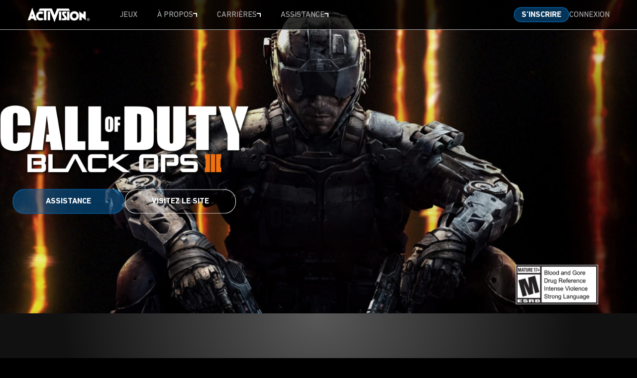

--- FILE ---
content_type: text/html;charset=utf-8
request_url: https://www.activision.com/ca/fr/games/call-of-duty/call-of-duty-black-ops-3
body_size: 11486
content:


     

    


<!DOCTYPE HTML>
<html lang="fr-CA">

	


    
	

	
	

  <head>

	
	

	<script>

        var curUrl = window.location.href;

		var isDev = window.location.host.includes("dev") || window.location.host.includes("preview") || window.location.host.includes("test");
        var isStage = window.location.host.includes("stage");
        var codDomain = isDev ? 'profile-dev' : isStage ? 'profile-stage' : 'profile';
       // var domain = isDev || isStage || window.location.host.includes("profile") ? "s-dev" : "s";
        var domain = isDev ? 's-dev': isStage ? 's-stage' : "s";
        var siteId, fetchUrl;

        if(curUrl.includes("callofduty.com") > 0) {
            siteId = "cod";
            fetchUrl = "https://" + codDomain + ".callofduty.com";
        }
        else if(curUrl.includes("crashbandicoot.com") > 0) {
			siteId = "crash";
            fetchUrl = "https://" + domain + ".crashbandicoot.com";
        }
        else if(curUrl.includes("tonyhawkthegame.com") > 0) {
            siteId = "th";
            fetchUrl = "https://" + domain + ".tonyhawkthegame.com";
        }
        else if(curUrl.includes("sekirothegame.com") > 0) {
            siteId = "sekiro";
            fetchUrl = "https://" + domain + ".sekirothegame.com";
        }
        else if(curUrl.includes("activision.com") > 0) {
            siteId = "activision";
            fetchUrl = "https://" + domain + ".activision.com";
        }

		var OneTrust = {
				dataSubjectParams: {
					id: "",
					isAnonymous: false,
					token : ""
				}
			};		
			function otGetCookie (cookieName) {
				var i = 0,
					cookies = document.cookie.split(";"),
					length = cookies.length,
					trimRegex = /^\s+|\s+$/g,
					cookiePair;

				for (; i < length; i++) {
					cookiePair = cookies[i].split('=');				
					if (cookiePair[0].replace(trimRegex, '') === cookieName) return unescape(cookiePair[1]);
				}
			}
			var loggedIn = otGetCookie("ACT_SSO_COOKIE") || otGetCookie("s_ACT_SSO_COOKIE") || false;
			if(loggedIn) {

				var xsrfToken = otGetCookie("XSRF-TOKEN");
				var ssoCookieValue = otGetCookie("ACT_SSO_COOKIE");
    			var headers = {
        			'Cookie': "ACT_SSO_COOKIE=" + ssoCookieValue,
					'X-XSRF-TOKEN': xsrfToken
    			}

				fetch(fetchUrl + "/" + siteId + "/regulations/onetrust/auth", {
					method: "POST",
            		credentials: 'include',
            		mode: 'cors',
					headers: headers
				})
				.then((response) => response.json())
				.then((json) => { 
					OneTrust = {
						dataSubjectParams: {
							id: json.userId,
							isAnonymous: false,
							token : json.token
						}
					};
					console.log("OneTrust: ",OneTrust);
				})
        		.catch(error => {
                    // Handle errors
                    console.error('Fetch error:', error); 
                });
			}
			window.addEventListener("OneTrustGroupsUpdated", handleOneTrustGroupsUpdated);
		    function handleOneTrustGroupsUpdated() {
				if(loggedIn) {
        			var xsrfToken = otGetCookie("XSRF-TOKEN");
                    var ssoCookieValue = otGetCookie("ACT_SSO_COOKIE");
                    var headers = {
            			'Cookie': "ACT_SSO_COOKIE=" + ssoCookieValue,
                        'X-XSRF-TOKEN': xsrfToken
                    };
					fetch(fetchUrl + "/" + siteId + "/regulations/onetrust/preferences?activeGroups=" + OnetrustActiveGroups, {
							method: "POST",
							credentials: 'include',
                			mode: 'cors',
							headers: headers
					})
            		.catch(error => {
                        // Handle errors
                        console.error('Fetch error:', error);
                    });

				}
			}

	</script>



    <meta charset="UTF-8"/>

    <meta name="country" content="US"/>

    
    

	
	<script src="https://ajax.googleapis.com/ajax/libs/jquery/3.6.0/jquery.min.js"></script>

	


	
    

         <script>var dataLayer = dataLayer || [],
    	         digitalData = {"page":{"pageInfo":{"charSet":"UTF-8","language":"FR_CA","country":"US","site":"activision","pageName":"activision:games:call-of-duty:call-of-duty-black-ops-3","siteSection":"web","siteSubsection":"call-of-duty-black-ops-3"},"pageCategory":{"primaryCategory":"base","pageType":"sub category","subCategory1":"fr_ca"},"targetEntity":{"locale":"fr_ca_US","brand":"activision","categoryId":"['base', 'base:fr_ca', 'activision:games:call-of-duty:call-of-duty-black-ops-3']","pageURL":"https://www.activision.com/content/atvi/activision/atvi-touchui/web/fr_ca/games/call-of-duty/call-of-duty-black-ops-3.html","id":"call-of-duty-black-ops-3","name":"Call of Duty®: Black Ops III "}}};
    </script>

    
    

     
     
    <base href="https://www.activision.com"/> 



	
    

	
		<script>
			(function(w,d,s,l,i){
    			w[l]=w[l]||[];w[l].push({'gtm.start': new Date().getTime(),event:'gtm.js'});
                var f=d.getElementsByTagName(s)[0],j=d.createElement(s),dl=l!='dataLayer'?'&l='+l:'';
                j.async=true;j.src='https://www.googletagmanager.com/gtm.js?id='+i+dl;j.setAttributeNode(d.createAttribute('data-ot-ignore'));
                j.addEventListener('load', function() { 
                    var _ge = new CustomEvent('gtm_loaded', { bubbles: true }); 
                    d.dispatchEvent(_ge);
                });
                f.parentNode.insertBefore(j,f);
			})(window,document,'script','dataLayer','GTM-53WQ4Q4');
		</script>                                                                                                                                                                        
    


    
    

     <title>Call of Duty®: Black Ops III </title>


    
    

    <meta name="template" content="atvi-game-template"/>
    



    
    

    


	

    
        
       	
    

	<link rel="image_src" href="https://www.activision.com/content/dam/atvi/activision/atvi-touchui/activision/games/game-details/call-of-duty/black-ops-3/bo3-hero.jpg"/>

    <meta property="og:title" content="Call of Duty®: Black Ops III "/>
    
	
	
	<meta property="og:type" content="website"/>

    <meta property="og:image" content="https://www.activision.com/content/dam/atvi/activision/atvi-touchui/activision/games/game-details/call-of-duty/black-ops-3/bo3-hero.jpg"/>
    <meta property="og:image:url" content="https://www.activision.com/content/dam/atvi/activision/atvi-touchui/activision/games/game-details/call-of-duty/black-ops-3/bo3-hero.jpg"/>
    <meta property="og:image:secure_url" content="https://www.activision.com/content/dam/atvi/activision/atvi-touchui/activision/games/game-details/call-of-duty/black-ops-3/bo3-hero.jpg"/>

    <meta name="twitter:title" content="Call of Duty®: Black Ops III "/>
    
	
    <meta name="twitter:image" content="https://www.activision.com/content/dam/atvi/activision/atvi-touchui/activision/games/game-details/call-of-duty/black-ops-3/bo3-hero.jpg"/>
    <meta name="twitter:card" content="summary_large_image"/>
	<meta name="twitter:site" content="@activision"/>
    

    <!-- END SHARE META TAGS -->


    
    
		

	 

   

	
	

	
	

	
    <script type="application/ld+json">
        {
          "@context": "http://schema.org",
          "@type": "VideoGame",
          "author": {
                "@type": "Organization", 
                "name": [""]
          },
          "contentRating": "",
          "datePublished": "",
          "description": "",
          "gamePlatform": [],
          "genre": [],
          "image": "",
          "name": "",
	      "contentLocation": [],
		  "playMode": [],
		  "isAccessibleForFree": "False",
          "inLanguage": [
                {
                    "@type": "Language",
                    "name": "English"
                }
            ],
            "thumbnailUrl": "",
            "publisher": {
                "@type": "Organization",
                "name": "Activision Publishing",
                "sameAs": [
                    "http://www.activision.com",
                    "https://www.youtube.com/user/ActivisionGames",
                    "http://en.wikipedia.org/wiki/Activision"
                ]

            },        
            "applicationCategory": "Game",
            "operatingSystem": [],
            "url": "",
            "isPartOf": {
                "@type":"VideoGameSeries",
                "name":""
            }
        }

    	</script>

    
    <!-- END SCHEMA TAGS -->

    
    
    

	<script> 
        var ATVI = ATVI || {},
			wcmmode;
		if (false) wcmmode = 'edit';
		if (false) wcmmode = 'design';
		if (!false && !false) wcmmode = '';
		ATVI.pageMode = wcmmode;
		ATVI.pageEnv = ('www.activision.com'.indexOf('cmsauthor') > -1) ? 'dev' : 'prod';
		ATVI.pageLocale = 'fr-CA';
	</script>



    
    

   

   



    
    

    

	

    

	

    

    

    
    
<link rel="stylesheet" href="/apps/atvi/global/clientlibs.3bf3f28740b0f13f93c845b52b11a008.css" type="text/css"><script type="text/javascript" src="/apps/atvi/global/clientlibs.58e8ec0b85d484c1f86baaa4ce511203.js"></script>



    

    




	
    
	
	 
	 
	
	 

	

	
        
        

            
            
				<link rel="alternate" hreflang="en-us" href="https://www.activision.com/games/call-of-duty/call-of-duty-black-ops-3"/>
                <link rel="alternate" hreflang="x-default" href="https://www.activision.com/games/call-of-duty/call-of-duty-black-ops-3"/>
            
            
            
            
            
            
            
            
            
            
            
            
        
        
    
        
        

            
				<link rel="alternate" hreflang="de" href="https://www.activision.com/de/games/call-of-duty/call-of-duty-black-ops-3"/>
            
            
            
            
            
            
            
            
            
            
            
            
            
        
        
    
        
        

            
				<link rel="alternate" hreflang="it" href="https://www.activision.com/it/games/call-of-duty/call-of-duty-black-ops-3"/>
            
            
            
            
            
            
            
            
            
            
            
            
            
        
        
    
        
        

            
				<link rel="alternate" hreflang="es" href="https://www.activision.com/es/games/call-of-duty/call-of-duty-black-ops-3"/>
            
            
            
            
            
            
            
            
            
            
            
            
            
        
        
    
        
        

            
            
            
            
            
            
            
            
				<link rel="alternate" hreflang="es-mx" href="https://www.activision.com/mx/es/games/call-of-duty/call-of-duty-black-ops-3"/>
            
            
            
            
            
            
        
        
    
        
        

            
				<link rel="alternate" hreflang="fr" href="https://www.activision.com/fr/games/call-of-duty/call-of-duty-black-ops-3"/>
            
            
            
            
            
            
            
            
            
            
            
            
            
        
        
    
        
        

            
            
            
            
            
            
            
            
            
				<link rel="alternate" hreflang="fr-ca" href="https://www.activision.com/ca/fr/games/call-of-duty/call-of-duty-black-ops-3"/>
            
            
            
            
            
        
        
    
        
        

            
            
            
            
            
				<link rel="alternate" hreflang="en-au" href="https://www.activision.com/au/en/games/call-of-duty/call-of-duty-black-ops-3"/>
            
            
            
            
            
            
            
            
            
        
        
    
        
        

            
            
            
				<link rel="alternate" hreflang="en-gb" href="https://www.activision.com/uk/en/games/call-of-duty/call-of-duty-black-ops-3"/>
            
            
            
            
            
            
            
            
            
            
            
        
        
    
        
        

            
            
            
            
				<link rel="alternate" hreflang="en-ca" href="https://www.activision.com/ca/en/games/call-of-duty/call-of-duty-black-ops-3"/>
            
            
            
            
            
            
            
            
            
            
        
        
    

	
    
    

  


    
    
    
    
    
    <link rel="icon" href="/content/dam/atvi/global/favicon/favicon.ico"/>
	<link rel="icon" type="image/vnd.microsoft.icon" href="/content/dam/atvi/global/favicon/favicon.ico"/>
    <link rel="shortcut icon" type="image/vnd.microsoft.icon" href="/content/dam/atvi/global/favicon/favicon.ico"/>



    <meta http-equiv="X-UA-Compatible" content="IE=100"/>
    <meta http-equiv="content-type" content="text/html; charset=UTF-8"/>
	<link rel="apple-touch-icon" href="https://www.activision.com/content/dam/atvi/global/apple-touch-icon.png"/>
	<meta name="robots" content="max-image-preview:large"/>

    
	
    

    <meta name="viewport" content="width=device-width, initial-scale=1"/>


    
    
        
    

    
    
<link rel="stylesheet" href="/libs/wcm/foundation/components/page/responsive.6b768e2136fcc283bddfd16e964001ab.css" type="text/css">



    

    <!--adobe launch header scripts-->
        

    <!--end adobe launch scripts-->


	
	

	


  </head>


	
    


<body class=" ">


		
		

    
        <!-- Google Tag Manager (noscript) -->
        <noscript><iframe src="https://www.googletagmanager.com/ns.html?id=GTM-53WQ4Q4" height="0" width="0" style="display:none;visibility:hidden"></iframe></noscript>
		<!-- End Google Tag Manager (noscript) -->
	



        
        
	


    

        
        <div class="root responsivegrid">


<div class="aem-Grid aem-Grid--12 aem-Grid--default--12 ">
    
    <div class="atvi-experiencefragment aem-GridColumn aem-GridColumn--default--12">


    
    
		<div id="atvi_experiencefragm" class=" atvi-module-container">
			

<section class="experience-fragment-container ">
	

	


<div class="aem-Grid aem-Grid--12 aem-Grid--default--12 ">
    
    <div class="responsivegrid aem-GridColumn aem-GridColumn--default--12">


<div class="aem-Grid aem-Grid--12 aem-Grid--default--12 ">
    
    <div class="atvi-header aem-GridColumn aem-GridColumn--default--12">
    
<link rel="stylesheet" href="/apps/atvi/global/components/content/atvi-header/clientlibs.a4ebf9ba86718fcf96ac41c4bb70a816.css" type="text/css">
<script src="/apps/atvi/global/components/content/atvi-header/clientlibs.59aa56e5a7bbf6beb3a4d040523daa46.js"></script>


       






 


 


 





















    <style>

		
        
    
            @media screen and (max-width: 1024px) {
    
                
                #activision-header .atvi-header_desktop-header {
                    display: none;
                }
    
                #activision-header .atvi-header_mobile-header {
                    display: block;
                }
    
            }

        

    </style>

    <header id="activision-header" class="atvi-header-container   fixed" data-sso-domain="atvi" data-mobile-bp="1024">

		<a class="skip-to-main-content-link" href="#main-content">Skip To Main Content</a>

		<div class="atvi-header_inner-container">

            
            <div class="atvi-header_desktop-header">

                <div class="atvi-header_top-nav atvi-header_desktop-top-nav">

                    
                    

	<div class="atvi-header_logo">

        <a href="/" aria-label="Visit the Activision home page">
            <img src="/content/dam/atvi/global/firstparty/activision/activision_logo_white-text.png" alt="Activision logo"/>
        </a>

	</div>



                    
                    

	

	<nav class="atvi-header_main-nav">

        <ul id="menubar1" aria-labelledby="mobile-menu-btn" role="menu">

            
        	 

			<li role="menuitem" aria-haspopup="false" aria-controls="">

				<a class="atvi-header_main-nav_top-nav-link" aria-label="" tabindex="0" data-entext="Games" data-url="https://www.activision.com/ca/fr/games" href="https://www.activision.com/ca/fr/games">

                   <span class="link-text">Jeux</span>
				   

                </a>

                

             </li>

         

            
        	 

			<li class="dd" role="menuitem" aria-haspopup="true" aria-expanded="false" aria-controls="">

				<a class="atvi-header_main-nav_top-nav-link" aria-label="" tabindex="0" data-entext="About">

                   <span class="link-text">À propos</span>
				   <span class="dd-expand arrow"></span>

                </a>

                <ul class="atvi-header_main-nav_sub-nav" role="menu" aria-label="À propos">

                	<li role="menuitem">
                        <a class="atvi-header_main-nav_sub-nav-link" role="menuitem" href="/ca/fr/company/aboutus" aria-label="Learn more about Activision" data-entext="About Us">

                        	<span>À propos de nous</span>
                        </a> 
                    </li>

                 

                	<li role="menuitem">
                        <a class="atvi-header_main-nav_sub-nav-link" role="menuitem" href="/ca/fr/company/locations" aria-label="View the Studios and Locations web page" data-entext="Studios And Locations">

                        	<span>Studios et bureaux</span>
                        </a> 
                    </li>

                 

                	<li role="menuitem">
                        <a class="atvi-header_main-nav_sub-nav-link" role="menuitem" href="/ca/fr/company/ratings-resources" aria-label="Visit the Ratings and Resources web page" data-entext="Ratings &amp; Resources">

                        	<span>Ratings &amp; Resources</span>
                        </a> 
                    </li>

                 

                	<li role="menuitem">
                        <a class="atvi-header_main-nav_sub-nav-link" role="menuitem" href="/ca/fr/company/playtest" aria-label="Visit the Playtest web page" data-entext="Playtest">

                        	<span>Playtest</span>
                        </a> 
                    </li>

                 

                	<li role="menuitem">
                        <a class="atvi-header_main-nav_sub-nav-link" role="menuitem" href="https://research.activision.com" aria-label="Visit the Activision Research website" data-entext="Research">

                        	<span>Research</span>
                        </a> 
                    </li>

                 

                	<li role="menuitem">
                        <a class="atvi-header_main-nav_sub-nav-link" role="menuitem" href="/ca/fr/company/inclusive-growth" aria-label="Visit the Inclusive Growth web page" data-entext="Inclusive Growth">

                        	<span>Inclusive Growth</span>
                        </a> 
                    </li>

                 </ul>

             </li>

         

            
        	 

			<li class="dd" role="menuitem" aria-haspopup="true" aria-expanded="false" aria-controls="">

				<a class="atvi-header_main-nav_top-nav-link" aria-label="" tabindex="0" data-entext="Careers">

                   <span class="link-text">Carrières</span>
				   <span class="dd-expand arrow"></span>

                </a>

                <ul class="atvi-header_main-nav_sub-nav" role="menu" aria-label="Carrières">

                	<li role="menuitem">
                        <a class="atvi-header_main-nav_sub-nav-link" role="menuitem" href="https://careers.activision.com" aria-label="Visit the Activision Careers website" data-entext="Search Jobs">

                        	<span>Offres d&#39;emploi</span>
                        </a> 
                    </li>

                 

                	<li role="menuitem">
                        <a class="atvi-header_main-nav_sub-nav-link" role="menuitem" href="https://careers.activision.com/students" aria-label="Visit the Activision Students Career web page" data-entext="Students">

                        	<span>Étudiants</span>
                        </a> 
                    </li>

                 

                	<li role="menuitem">
                        <a class="atvi-header_main-nav_sub-nav-link" role="menuitem" href="/ca/fr/careers/veterans" aria-label="Visit the Military Veterans web page" data-entext="Military Veterans">

                        	<span>Anciens militaires</span>
                        </a> 
                    </li>

                 

                	<li role="menuitem">
                        <a class="atvi-header_main-nav_sub-nav-link" role="menuitem" href="https://www.activision.com/cdn/activisionblizzard/d20210426-002_ABK_Veterans_Guide_04a-final.pdf" aria-label="View the Veterans Guide PDF" data-entext="Veterans Hiring Guide">

                        	<span>Guide d&#39;embauche des vétérans</span>
                        </a> 
                    </li>

                 

                	<li role="menuitem">
                        <a class="atvi-header_main-nav_sub-nav-link" role="menuitem" href="/ca/fr/careers/faq" aria-label="Visit the Careers FAQ web page" data-entext="FAQ">

                        	<span>FAQ</span>
                        </a> 
                    </li>

                 </ul>

             </li>

         

            
        	 

			<li class="dd" role="menuitem" aria-haspopup="true" aria-expanded="false" aria-controls="">

				<a class="atvi-header_main-nav_top-nav-link" aria-label="" tabindex="0" data-entext="Support">

                   <span class="link-text">Assistance</span>
				   <span class="dd-expand arrow"></span>

                </a>

                <ul class="atvi-header_main-nav_sub-nav" role="menu" aria-label="Assistance">

                	<li role="menuitem">
                        <a class="atvi-header_main-nav_sub-nav-link" role="menuitem" href="https://support.activision.com/fr" aria-label="Visit the Activision Support website" data-entext="Support Home">

                        	<span>Support Home</span>
                        </a> 
                    </li>

                 

                	<li role="menuitem">
                        <a class="atvi-header_main-nav_sub-nav-link" role="menuitem" href="https://support.activision.com/fr/onlineservices" aria-label="Visit the Online Services web page" data-entext="Online Services">

                        	<span>Online Services</span>
                        </a> 
                    </li>

                 </ul>

             </li>

         </ul>

     </nav>



                    
                    

                    
                    

	<div class="atvi-header_sso">

    	<div class="logged-out">
        	<a href="#" class="sso-login atvi-header_main-nav_top-nav-link" aria-label="Log into your account" data-entext="Login">Connexion</a> 

            <a href="#" class="sso-signup atvi-header_main-nav_top-nav-link" aria-label="Sign up for an account" data-entext="Sign Up">S&#39;Inscrire</a>
        </div>

        <div class="logged-in">
            <span style="display: none;" id="username"></span>
            <a href="#" class="sso-profile atvi-header_main-nav_top-nav-link" aria-label="Visit your profile" data-entext="Profile">Profil</a>

            <a href="#" class="sso-logout atvi-header_main-nav_top-nav-link" aria-label="Log out of your account" data-entext="Logout">Déconnexion</a>
        </div>

	</div>



                    
                    

                    
                    

                </div>
    
                

            </div>

            
            <div class="atvi-header_mobile-header">

				<div class="atvi-header_top-nav atvi-header_mobile-top-nav">

                    
                    

	<div class="atvi-header_mobile-menu-btn">

        <button id="mobile-menu-btn" aria-label="Toggle Mobile Navigation Menu" aria-haspopup="true" aria-expanded="false">
            
            <span></span>
            <span></span>
            <span></span>
            <span></span>
            
    	</button>
            
	</div>



                    
                    

	<div class="atvi-header_logo">

        <a href="/" aria-label="Visit the Activision home page">
            <img src="/content/dam/atvi/global/firstparty/activision/activision_logo_white-text.png" alt="Activision logo"/>
        </a>

	</div>



                    
                    

                    
                    

                    
                    

                    
                    

                </div>

                <div class="atvi-header_mobile-panel" data-animation="slideFromTop">

                    
                    

	

	<nav class="atvi-header_main-nav">

        <ul id="menubar2" aria-labelledby="mobile-menu-btn" role="menu">

            
        	 

			<li role="menuitem" aria-haspopup="false" aria-controls="">

				<a class="atvi-header_main-nav_top-nav-link" aria-label="" tabindex="0" data-entext="Games" data-url="https://www.activision.com/ca/fr/games" href="https://www.activision.com/ca/fr/games">

                   <span class="link-text">Jeux</span>
				   

                </a>

                

             </li>

         

            
        	 

			<li class="dd" role="menuitem" aria-haspopup="true" aria-expanded="false" aria-controls="">

				<a class="atvi-header_main-nav_top-nav-link" aria-label="" tabindex="0" data-entext="About">

                   <span class="link-text">À propos</span>
				   <span class="dd-expand arrow"></span>

                </a>

                <ul class="atvi-header_main-nav_sub-nav" role="menu" aria-label="À propos">

                	<li role="menuitem">
                        <a class="atvi-header_main-nav_sub-nav-link" role="menuitem" href="/ca/fr/company/aboutus" aria-label="Learn more about Activision" data-entext="About Us">

                        	<span>À propos de nous</span>
                        </a> 
                    </li>

                 

                	<li role="menuitem">
                        <a class="atvi-header_main-nav_sub-nav-link" role="menuitem" href="/ca/fr/company/locations" aria-label="View the Studios and Locations web page" data-entext="Studios And Locations">

                        	<span>Studios et bureaux</span>
                        </a> 
                    </li>

                 

                	<li role="menuitem">
                        <a class="atvi-header_main-nav_sub-nav-link" role="menuitem" href="/ca/fr/company/ratings-resources" aria-label="Visit the Ratings and Resources web page" data-entext="Ratings &amp; Resources">

                        	<span>Ratings &amp; Resources</span>
                        </a> 
                    </li>

                 

                	<li role="menuitem">
                        <a class="atvi-header_main-nav_sub-nav-link" role="menuitem" href="/ca/fr/company/playtest" aria-label="Visit the Playtest web page" data-entext="Playtest">

                        	<span>Playtest</span>
                        </a> 
                    </li>

                 

                	<li role="menuitem">
                        <a class="atvi-header_main-nav_sub-nav-link" role="menuitem" href="https://research.activision.com" aria-label="Visit the Activision Research website" data-entext="Research">

                        	<span>Research</span>
                        </a> 
                    </li>

                 

                	<li role="menuitem">
                        <a class="atvi-header_main-nav_sub-nav-link" role="menuitem" href="/ca/fr/company/inclusive-growth" aria-label="Visit the Inclusive Growth web page" data-entext="Inclusive Growth">

                        	<span>Inclusive Growth</span>
                        </a> 
                    </li>

                 </ul>

             </li>

         

            
        	 

			<li class="dd" role="menuitem" aria-haspopup="true" aria-expanded="false" aria-controls="">

				<a class="atvi-header_main-nav_top-nav-link" aria-label="" tabindex="0" data-entext="Careers">

                   <span class="link-text">Carrières</span>
				   <span class="dd-expand arrow"></span>

                </a>

                <ul class="atvi-header_main-nav_sub-nav" role="menu" aria-label="Carrières">

                	<li role="menuitem">
                        <a class="atvi-header_main-nav_sub-nav-link" role="menuitem" href="https://careers.activision.com" aria-label="Visit the Activision Careers website" data-entext="Search Jobs">

                        	<span>Offres d&#39;emploi</span>
                        </a> 
                    </li>

                 

                	<li role="menuitem">
                        <a class="atvi-header_main-nav_sub-nav-link" role="menuitem" href="https://careers.activision.com/students" aria-label="Visit the Activision Students Career web page" data-entext="Students">

                        	<span>Étudiants</span>
                        </a> 
                    </li>

                 

                	<li role="menuitem">
                        <a class="atvi-header_main-nav_sub-nav-link" role="menuitem" href="/ca/fr/careers/veterans" aria-label="Visit the Military Veterans web page" data-entext="Military Veterans">

                        	<span>Anciens militaires</span>
                        </a> 
                    </li>

                 

                	<li role="menuitem">
                        <a class="atvi-header_main-nav_sub-nav-link" role="menuitem" href="https://www.activision.com/cdn/activisionblizzard/d20210426-002_ABK_Veterans_Guide_04a-final.pdf" aria-label="View the Veterans Guide PDF" data-entext="Veterans Hiring Guide">

                        	<span>Guide d&#39;embauche des vétérans</span>
                        </a> 
                    </li>

                 

                	<li role="menuitem">
                        <a class="atvi-header_main-nav_sub-nav-link" role="menuitem" href="/ca/fr/careers/faq" aria-label="Visit the Careers FAQ web page" data-entext="FAQ">

                        	<span>FAQ</span>
                        </a> 
                    </li>

                 </ul>

             </li>

         

            
        	 

			<li class="dd" role="menuitem" aria-haspopup="true" aria-expanded="false" aria-controls="">

				<a class="atvi-header_main-nav_top-nav-link" aria-label="" tabindex="0" data-entext="Support">

                   <span class="link-text">Assistance</span>
				   <span class="dd-expand arrow"></span>

                </a>

                <ul class="atvi-header_main-nav_sub-nav" role="menu" aria-label="Assistance">

                	<li role="menuitem">
                        <a class="atvi-header_main-nav_sub-nav-link" role="menuitem" href="https://support.activision.com/fr" aria-label="Visit the Activision Support website" data-entext="Support Home">

                        	<span>Support Home</span>
                        </a> 
                    </li>

                 

                	<li role="menuitem">
                        <a class="atvi-header_main-nav_sub-nav-link" role="menuitem" href="https://support.activision.com/fr/onlineservices" aria-label="Visit the Online Services web page" data-entext="Online Services">

                        	<span>Online Services</span>
                        </a> 
                    </li>

                 </ul>

             </li>

         </ul>

     </nav>



                    
                    

                    
                    

	<div class="atvi-header_sso">

    	<div class="logged-out">
        	<a href="#" class="sso-login atvi-header_main-nav_top-nav-link" aria-label="Log into your account" data-entext="Login">Connexion</a> 

            <a href="#" class="sso-signup atvi-header_main-nav_top-nav-link" aria-label="Sign up for an account" data-entext="Sign Up">S&#39;Inscrire</a>
        </div>

        <div class="logged-in">
            <span style="display: none;" id="username"></span>
            <a href="#" class="sso-profile atvi-header_main-nav_top-nav-link" aria-label="Visit your profile" data-entext="Profile">Profil</a>

            <a href="#" class="sso-logout atvi-header_main-nav_top-nav-link" aria-label="Log out of your account" data-entext="Logout">Déconnexion</a>
        </div>

	</div>



                </div>

            </div>

        </div>

    </header>

</div>

    
</div>
</div>

    
</div>

</section>
		</div>
	
</div>
<div class="games-details-component aem-GridColumn aem-GridColumn--default--12">
    
<link rel="stylesheet" href="/apps/atvi/global/clientlibs/plugins/aos.992fcf9107bf84a7c1b96b46c2e4cc5f.css" type="text/css">
<link rel="stylesheet" href="/apps/atvi/activision/activision-touchui/atvi-2021/clientlibs/common/core.02e02fde5aab20a1a8528229f947dd12.css" type="text/css">
<link rel="stylesheet" href="/apps/atvi/activision/activision-touchui/atvi-2021/components/content/games/games-details-component/clientlibs.d7416d00fdbf46784de4c4fd49185877.css" type="text/css">
<script src="/apps/atvi/global/clientlibs/plugins/aos.e445156a542890755fe0436f84022740.js"></script>
<script src="/apps/atvi/activision/activision-touchui/atvi-2021/clientlibs/common/core.444869828413042524aa6eb7287568bf.js"></script>
<script src="/apps/atvi/activision/activision-touchui/atvi-2021/components/content/games/games-details-component/clientlibs.7b68dd5eb3f1b88deb9c72c5afc59e27.js"></script>




 

<div class="game-container">

        

	<div class="game-hero">

		<div class="game-bg">
			

			<picture>
				<source media="(max-width:768px)" srcset="/content/dam/atvi/activision/atvi-touchui/activision/games/game-details/call-of-duty/black-ops-3/bo3-hero.jpg"/>
				<img src="/content/dam/atvi/activision/atvi-touchui/activision/games/game-details/call-of-duty/black-ops-3/bo3-hero.jpg" alt="Hero"/>
            </picture>
		</div>

		<div class="game-hero-content">

			<div class="game-hero-inner-content">

                <div class="game-logo">
                    <h1><img src="/content/dam/atvi/activision/atvi-touchui/activision/games/game-details/call-of-duty/black-ops-3/bo3-logo.png" alt="Call of Duty®: Black Ops III"/></h1>
                </div>
    
                
    
                <div class="game-cta">
    
                    <ul>
						<li><a class="atvi-cta-item" href="https://support.activision.com/call-of-duty--black-ops-iii">Assistance</a></li>
						<li><a class="atvi-cta-item" href="https://www.callofduty.com/blackops3">Visitez le site</a></li>
                    </ul>
    
                </div>

				<div class="game-hero-rating  mobile-only">
                    <img src="/content/dam/atvi/global/ratings/esrb/ESRB_Rating_Mature_17+_.png" alt="mature"/>
                </div>

			</div>

		</div>

		<div class="game-hero-rating  desktop-only">
        	<img src="/content/dam/atvi/global/ratings/esrb/ESRB_Rating_Mature_17+_.png" alt="mature"/>
        </div>

	</div>

	<div class="game-content">

        <div class="game-media-carousel">

            <div class="game-media-container" style="position: relative;">






    
<link rel="stylesheet" href="/apps/atvi/global/clientlibs/plugins/slick-accessible.7fee9656acdd3e8e6c6410b537c54e74.css" type="text/css">
<script src="/apps/atvi/global/clientlibs/plugins/slick-accessible.aad8b8456695d9281144ccdbf7ee7f9c.js"></script>






    
<link rel="stylesheet" href="/apps/atvi/global/components/content/atvi-carousel/clientlibs.4b18a423a94bffd29640baf70a0a5057.css" type="text/css">
<script src="/apps/atvi/global/components/content/atvi-carousel/clientlibs.0b420a5ac9d1296790655ae72f312101.js"></script>























    <div id="game-carousel--139849910" class="atvi-carousel-container  " data-modal="no">
        <div class="atvi-inner-carousel-container">
            
                

                <div id="game-carousel--139849910-child-resource-1" class=" game-carousel--139849910-child-resource-1-class slide-child slide-child-1 video-slide" data-id="1" data-type="video" data-ytid="vIg5dAeudvQ" data-youtubetitle="Call of Duty Black Ops 3 Launch Trailer">
                    <div class="slide-content">
                        
                        

                        
                        

                        
                        
                            
                            <svg class="thumb-play-icon" xmlns="http://www.w3.org/2000/svg" width="80" height="80" viewBox="0 0 120 120" fill="none">
                                <g transform="translate(60,60)">
                                    <circle class="play-btn_ping" cx="0" cy="0" r="43.2" fill="#D60000" fill-opacity="1"/>
                                    <circle class="play-btn_solid" cx="0" cy="0" r="43.2" fill="#D60000"/>
                                </g>
                                <path class="play-btn_triangle" d="M50.4 44.0721V77.6721L79.2 60.8721L50.4 44.0721Z" fill="white"/>
                            </svg>
                        

                        
                        

                        
                        
                        

                        
                    </div>

                    
                    

                    
                    
                </div>
            
                

                <div id="game-carousel--139849910-child-resource-2" class=" game-carousel--139849910-child-resource-2-class slide-child slide-child-2 image-slide" data-id="2" data-type="image" data-full="/content/dam/atvi/activision/atvi-touchui/activision/games/game-details/call-of-duty/black-ops-3/bo3-screenshot-1.jpg">
                    <div class="slide-content">
                        
                        

                        
                        

                        
                        
                            <img src="/content/dam/atvi/activision/atvi-touchui/activision/games/game-details/call-of-duty/black-ops-3/bo3-screenshot-1.jpg" alt="Carousel Item 2"/>
                            
                        

                        
                        

                        
                        
                        

                        
                    </div>

                    
                    

                    
                    
                </div>
            
                

                <div id="game-carousel--139849910-child-resource-3" class=" game-carousel--139849910-child-resource-3-class slide-child slide-child-3 image-slide" data-id="3" data-type="image" data-full="/content/dam/atvi/activision/atvi-touchui/activision/games/game-details/call-of-duty/black-ops-3/bo3-screenshot-2.jpg">
                    <div class="slide-content">
                        
                        

                        
                        

                        
                        
                            <img src="/content/dam/atvi/activision/atvi-touchui/activision/games/game-details/call-of-duty/black-ops-3/bo3-screenshot-2.jpg" alt="Carousel Item 3"/>
                            
                        

                        
                        

                        
                        
                        

                        
                    </div>

                    
                    

                    
                    
                </div>
            
                

                <div id="game-carousel--139849910-child-resource-4" class=" game-carousel--139849910-child-resource-4-class slide-child slide-child-4 image-slide" data-id="4" data-type="image" data-full="/content/dam/atvi/activision/atvi-touchui/activision/games/game-details/call-of-duty/black-ops-3/bo3-screenshot-3.jpg">
                    <div class="slide-content">
                        
                        

                        
                        

                        
                        
                            <img src="/content/dam/atvi/activision/atvi-touchui/activision/games/game-details/call-of-duty/black-ops-3/bo3-screenshot-3.jpg" alt="Carousel Item 4"/>
                            
                        

                        
                        

                        
                        
                        

                        
                    </div>

                    
                    

                    
                    
                </div>
            
        </div>

        
        
    </div>

    
    
    <script defer>
        $(document).ready(function () {
            var el = $("#game-carousel--139849910");
            ATVI.components.carousel.init(el);
        });
    </script>

    
    
        <script type="text/javascript" defer>

            $(document).ready(function () {

                var $parentContainer = $("#game-carousel--139849910 .atvi-inner-carousel-container");

                var direction = ATVI.pageLocale == "ar" ? true : false;

                $parentContainer.slick({
                    slidesToShow: 1,
                    slidesToScroll: 1,
                    infinite: true,
                    speed: 300,
                    dots: true,
                    centerMode: false,
                    variableWidth: false,
                    adaptiveHeight: false,
                    centerPadding: "0px",
                    arrows: true,
                    autoplay: false,
                    autoplaySpeed: 5000,
                    fade: false,
                    rtl: direction,
                    responsive: [
                        {
                            breakpoint: 0,
                                settings: {
                                    slidesToShow: 1,
                                    slidesToScroll: 1,
                                    infinite: true,
                                    speed: 300,
                                    dots: false,
                                    centerMode: false,
                                    variableWidth: false,
                                    adaptiveHeight: false,
                                    centerPadding: "0px",
                                    arrows: false,
                                    autoplay: false,
                                    autoplaySpeed: 5000,
                                    fade: false,
                                    rtl: direction
                            }
                        },
                        {
                            breakpoint: 0,
                            settings: {
                                slidesToShow: 1,
                                slidesToScroll: 1,
                                infinite: true,
                                speed: 300,
                                dots: false,
                                centerMode: false,
                                variableWidth: false,
                                adaptiveHeight: false,
                                centerPadding: "0px",
                                arrows: false,
                                autoplay: false,
                                autoplaySpeed: 5000,
                                fade: false,
                                rtl: direction
                            }
                        }
                    ]
                });
            });
        </script>
    

</div>

        </div>

		<div class="game-text">

            <div class="game-meta">
    
                <div class="game-meta-table">
    
                    <table>
                        <tr class="platform">
                            <td>Platforms</td>
                            <td>XBOX One, PlayStation 4, PC</td>
                        </tr>
                        <tr class="release-date">
                            <td>Release Date</td>
                            <td>November 06, 2015</td>
                        </tr>
                        <tr class="genre">
                            <td>Genre</td>
                            <td>First Person Shooter</td>
                        </tr>
                        <tr class="studio">
                            <td>Studio</td>
                            <td>Treyarch</td>
                        </tr>
                        <tr class="esrb-rating">
                            <td>Rating</td>
                            <td>mature</td>
                        </tr>
                    </table>
    
                </div>
    
            </div>
    
            <div class="game-description">

                

                    <h2>JUSQU'OÙ IREZ-VOUS ?</h2>
<p>Call of Duty®: Black Ops 3 envoie les joueurs dans un futur où la biotechnologie a engendré une nouvelle espèce de soldat Black Ops. Les joueurs sont désormais connectés au réseau de renseignements et aux autres agents pendant les combats. Cette escouade d'élite est composée d'hommes et de femmes qui ont augmenté leurs capacités de combat afin de se battre plus vite, plus fort, et de façon plus stratégique, dans le but de faire face à un monde plus divisé que jamais. Chaque soldat devra prendre des décisions difficiles dans un scénario réaliste et sombre qui les mettra à l'épreuve.</p>
<ul>
<li><b>DLC 1 : Awakening </b>. Partez au combat dans l'univers du Multijoueur de Black Ops III, avec 4 nouvelles cartes, dont Skyjacked, une version réimaginée de la carte Hijacked de Call of Duty®: Black Ops II très appréciée des fans. Le dernier chapitre du mode Zombies reprend l'histoire là où le Géant l'avait arrêtée. Les personnages d'Origins sont en route pour Der Eisendrache avec pour mission de stopper l'apocalypse zombie.</li>
<li><b>DLC 2 : Eclipse. </b>Affrontez de terrifiantes créatures dans cette expérience Zombies avec les personnages d'Origins, qui propose aux joueurs 4 nouvelles cartes Multijoueur bourrées d'action. Dans Knockout, préparez-vous pour un tournoi de kung-fu sanglant… Avec des armes à feu. Rift vous permet de combattre au cœur d'un complexe militaire futuriste sinistre, situé au-dessus d'un volcan en activité. Spire se situe dans un terminal d'aéroport suborbital futuriste. Verge est une nouvelle version de Banzai, la carte classique de CALL OF DUTY®: WORLD AT WAR et transporte les joueurs dans un futur post-apocalyptique.</li>
<li><b>DLC 3 : Descent. </b>Découvrez une toute nouvelle expérience Zombies fascinante dans Gorod Krovi, qui projette les personnages d'Origins dans une Stalingrad alternative dévastée par la guerre. Découvrez 4 cartes Multijoueur pleines d'action, avec notamment Empire, une version réimaginée à la romaine de la carte Raid de Call of Duty®: Black Ops II très appréciée des fans. Dans Berserk, les joueurs exploreront un village viking figé dans le temps. Cryogen vous propose d'explorer un complexe coupé du monde qui renferme certains des criminels les plus dangereux au monde.</li>
<li><b>DLC 4 : Salvation.</b> Contient le point culminant de la saga Zombies Origins, dans Revelations, ainsi que quatre environnements Multijoueur uniques, dont Outlaw, version réinventée dans le style western de Standoff de Black Ops 2. Dans Rupture, le grand classique de Call of Duty® World at War, Outskirts, a été réinventé en un complexe dernier cri. Affrontez l'inconnu dans Citadel, un château séculaire, aujourd'hui à l'abandon et hanté. Déplacez-vous au milieu d'aliments et de vaisselle gigantesques dans Micro, un champ de bataille minuscule.</li>
</ul>
<p><i>© 2017 Activision Publishing, Inc. ACTIVISION, CALL OF DUTY, CALL OF DUTY BLACK OPS et le chiffre romain stylisé III sont des marques commerciales d'Activision Publishing, Inc.</i></p>

                

                
    
            </div>

		</div>

		

		<div class="go-back">

			<a href="/ca/fr/games" class="atvi-cta-item">Revenir au jeu</a>

        </div>

	</div>



</div>

<script type="application/ld+json">
{
    "@context": "http://schema.org",
    "@type": "VideoGame",
    "author": {
        "@type": "Organization",
        "name": ["Treyarch"]
    },
    "contentRating": "mature",
    "datePublished": "2015 11 06",
    "description": "",
    "gamePlatform": [""],
    "genre": "",
    "image": "https://www.activision.com/content/dam/atvi/activision/atvi-touchui/activision/games/game-details/call-of-duty/black-ops-3/bo3-hero.jpg",
    "name": "Call of Duty®: Black Ops III",
    "sameAs": "https://support.activision.com/call-of-duty--black-ops-iii",
    "inLanguage": [
        {
            "@type": "Language",
            "name": "English"
        }
    ],
    "thumbnailUrl": "https://www.activision.com/content/dam/atvi/activision/atvi-touchui/activision/games/game-details/call-of-duty/black-ops-3/bo3-boxart.png",
    "publisher": {
        "@type": "Organization",
        "name": "Activision Publishing",
        "sameAs": [
            "http://www.activision.com",
            "https://www.youtube.com/user/ActivisionGames",
            "http://en.wikipedia.org/wiki/Activision"
        ]
    },
    "applicationCategory": "Game",
    "operatingSystem": ["Windows 7", "Orbit OS", "Windows 10"],
    "url": "bo3.url",
    "isPartOf": {
        "@type": "VideoGameSeries",
        "name": ""
    }
}
</script></div>
<div class="atvi-experiencefragment aem-GridColumn aem-GridColumn--default--12">


    
    
		<div id="atvi_experiencefragm_332800163" class=" atvi-module-container">
			

<section class="experience-fragment-container ">
	

	


<div class="aem-Grid aem-Grid--12 aem-Grid--default--12 ">
    
    <div class="responsivegrid aem-GridColumn aem-GridColumn--default--12">


<div class="aem-Grid aem-Grid--12 aem-Grid--default--12 ">
    
    <div class="atvi-footer aem-GridColumn aem-GridColumn--default--12">
    
<link rel="stylesheet" href="/apps/atvi/activision/activision-touchui/atvi-2021/components/struture/atvi-footer/clientlibs.99906e8f1c1d25aa91e651874203a784.css" type="text/css">
<script src="/apps/atvi/activision/activision-touchui/atvi-2021/components/struture/atvi-footer/clientlibs.0caed5e30c6b89ff94f7d2ed9500329a.js"></script>







<div class="atvi-footer-bg">

<footer id="atvi-footer">

	<button class="scroll-top">
    	<img aria-hidden="true" class="circle" src="/content/dam/atvi/activision/atvi-touchui/activision/home/assets/side-circle.svg"/></img>
        <img aria-hidden="true" class="arrow" src="/content/dam/atvi/activision/atvi-touchui/activision/home/assets/side-arrow.svg"/></img>
        <p class="scroll-top-text">Back to Top</p>
    </button>

	<div class="footer-inner-container">

		<div class="footer-links">

			<div class="footer-col-1">

				<p class="footer-header"> Suivez-nous
</p>

				<ul class="footer-socialmedia-list">
                	<li><a class="footer-socialmedia footer-socialmedia-fb atvi-cta-item" alt="Facebook" title="Facebook" target="_blank" href="https://www.facebook.com/activision" data-label="facebook">Facebook</a></li>
                    <li><a class="footer-socialmedia footer-socialmedia-tw atvi-cta-item" alt="Twitter" title="Twitter" target="_blank" href="https://www.twitter.com/activision" data-label="twitter">Twitter</a></li>
                    <li><a class="footer-socialmedia footer-socialmedia-yt atvi-cta-item" alt="YouTube" title="YouTube" target="_blank" href="https://www.youtube.com/user/ActivisionGames?sub_confirmation=1" data-label="youtube">YouTube</a></li>
                    <li><a class="footer-socialmedia footer-socialmedia-li atvi-cta-item" alt="LinkedIn" title="LinkedIn" target="_blank" href="https://www.linkedin.com/company/activision" data-label="linkedin">LinkedIn</a></li>
                    <li><a class="footer-socialmedia footer-socialmedia-ig atvi-cta-item" alt="Instagram" title="Instagram" target="_blank" href="https://www.instagram.com/activision" data-label="instagram">Instagram</a></li>
                </ul>

			</div>

			<div class="footer-col-2">

				<p class="footer-header">Jeux les plus populaires</p>

				<ul>
					<li><a target="_blank" href="https://www.callofduty.com/ca/fr">Call of Duty</a></li>
					<li><a target="_blank" href="https://www.tonyhawkthegame.com/ca/fr">Tony Hawk Pro Skater</a></li>
					<li><a target="_blank" href="https://www.crashbandicoot.com/ca/fr">Crash Bandicoot</a></li>
					<li><a target="_blank" href="https://www.spyrothedragon.com/ca/fr">Spyro</a></li>
					<li><a target="_blank" href="https://www.sekirothegame.com/ca/fr">Sekiro</a></li>
				</ul>

			</div>

			<div class="footer-col-3">

				<p class="footer-header">Société</p>

				<ul>
					<li><a target="_blank" href="https://press.activision.com/ca/fr">Press</a></li>
					<li><a target="_blank" href="https://research.activision.com">RECHERCHE</a></li>
					<li><a target="_blank" href="https://www.activisionblizzard.com">Activision Blizzard</a></li>
					<li><a target="_blank" href="https://support.activision.com/fr/options">Assistance</a></li>
				</ul>

			</div>

			<div class="footer-col-4">

				<p class="footer-header">Mentions légales</p>

				<ul>
					<li><a href="https://www.activision.com/ca/fr/legal/terms-of-use">Conditions d&#39;utilisation</a></li>
					<li><a href="https://www.activision.com/ca/fr/legal/privacy-policy">Politique de confidentialité</a></li>
					<li><a href="https://www.activision.com/ca/fr/legal/cookie-policy">Politique d&#39;utilisation des cookies</a></li>
					
					<li><button class="optanon-toggle-display" data-ignore-geolocation="true">Paramètres des cookies</button></li>
					<li><a href="https://www.activision.com/ca/fr/legal/online-safety-guide">Sécurité en ligne</a></li>
					<li><a href="https://www.activision.com/ca/fr/legal/applicant-privacy-policy">Politique de confidentialité des candidatures</a></li>
				</ul>

			</div>

		</div>

		<!-- <div data-sly-test="true" class="footer-ratings"> -->
    <div class="footer-ratings">
       <ul>
                
               <!-- <li><a target="_blank" class="footer-ratings-icon esrb-rating" href="http://www.pegi.info"><img src="/content/dam/atvi/activision/atvi-touchui/activision/common/footer/esrb-e-m.jpg" alt="ESRB Rating"></a></li> -->
                <li><a target="_blank" class="footer-ratings-icon esrb-cert" href="http://www.esrb.org/confirm/activision-confirmation.aspx"><img src="/content/dam/atvi/activision/home/footer/Privacy_Certified_Globe_color_2022.png" title="ESRB Cert" alt="ESRB Cert"/></a></li>
            </ul>
           
		</div>

		<div class="footer-locale-container">
			
    
<link rel="stylesheet" href="/apps/atvi/global/components/content/atvi-locale-selector/clientlibs.f7dc4b2d1fe73813c0a90a67b45b024e.css" type="text/css">
<script src="/apps/atvi/global/components/content/atvi-locale-selector/clientlibs.4a13c2ab7a8ee37f2f7bf5b7d87826e0.js"></script>






<div class="atvi-locale-selector  open-up " data-selectedLocale="fr_ca" role="navigation" aria-label="locale-selector.ariaLabel">
    <h2 class="visually-hidden">Choose your region</h2>

    <p class="cur-locale-selector-btn">
        <button id="locale-selector-toggle" aria-haspopup="listbox" aria-controls="locale-selector-list" aria-expanded="false" class="flag-button flag-fr_ca" aria-label="Région sélectionnée	
 - Canada Fran&amp;ccedil;ais">
            <span class="visually-hidden">Région sélectionnée	
 -
                Canada Fran&amp;ccedil;ais</span>
            <span class="flag-icon" aria-hidden="true">Canada Fran&amp;ccedil;ais</span>
            
        </button>
    </p>

    <div class="locale-panel" id="locale-selector-list" role="listbox">
        <div class="locale-panel-inner-container">
            <div class="locale-panel-header">
                <p class="selected-region-text">
                    <span class="label">Région sélectionnée	
:</span>
                    <span class="locale-string">Canada Français</span>
                </p>
                <p class="close-btn">
                    <button type="button" aria-label="Close Menu">
                        <span class="visually-hidden">Close Menu</span>+
                    </button>
                </p>
            </div>

            

            

            <ul>
                <li class=" flag-en" data-lang="en" role="option">
                    <a href="/games/call-of-duty/call-of-duty-black-ops-3" aria-label="United States">
                        <div class="flag-icon" aria-hidden="true"></div>
                        <div class="region">
                            United States
                        </div>
                    </a>
                </li>
            
                <li class=" flag-en_gb" data-lang="en_gb" role="option">
                    <a href="/uk/en/games/call-of-duty/call-of-duty-black-ops-3" aria-label="United Kingdom">
                        <div class="flag-icon" aria-hidden="true"></div>
                        <div class="region">
                            United Kingdom
                        </div>
                    </a>
                </li>
            
                <li class=" flag-en_ca" data-lang="en_ca" role="option">
                    <a href="/ca/en/games/call-of-duty/call-of-duty-black-ops-3" aria-label="English Canada">
                        <div class="flag-icon" aria-hidden="true"></div>
                        <div class="region">
                            English Canada
                        </div>
                    </a>
                </li>
            
                <li class=" flag-en_au" data-lang="en_au" role="option">
                    <a href="/au/en/games/call-of-duty/call-of-duty-black-ops-3" aria-label="Australia">
                        <div class="flag-icon" aria-hidden="true"></div>
                        <div class="region">
                            Australia
                        </div>
                    </a>
                </li>
            
                <li class=" flag-fr" data-lang="fr" role="option">
                    <a href="/fr/games/call-of-duty/call-of-duty-black-ops-3" aria-label="Francais">
                        <div class="flag-icon" aria-hidden="true"></div>
                        <div class="region">
                            Francais
                        </div>
                    </a>
                </li>
            
                <li class="active flag-fr_ca" data-lang="fr_ca" role="option" aria-selected>
                    <a href="/ca/fr/games/call-of-duty/call-of-duty-black-ops-3" aria-label="Canada Français">
                        <div class="flag-icon" aria-hidden="true"></div>
                        <div class="region">
                            Canada Français
                        </div>
                    </a>
                </li>
            
                <li class=" flag-de" data-lang="de" role="option">
                    <a href="/de/games/call-of-duty/call-of-duty-black-ops-3" aria-label="Deutschland">
                        <div class="flag-icon" aria-hidden="true"></div>
                        <div class="region">
                            Deutschland
                        </div>
                    </a>
                </li>
            
                <li class=" flag-it" data-lang="it" role="option">
                    <a href="/it/games/call-of-duty/call-of-duty-black-ops-3" aria-label="Italia">
                        <div class="flag-icon" aria-hidden="true"></div>
                        <div class="region">
                            Italia
                        </div>
                    </a>
                </li>
            
                <li class=" flag-es" data-lang="es" role="option">
                    <a href="/es/games/call-of-duty/call-of-duty-black-ops-3" aria-label="España">
                        <div class="flag-icon" aria-hidden="true"></div>
                        <div class="region">
                            España
                        </div>
                    </a>
                </li>
            
                <li class=" flag-es_mx" data-lang="es_mx" role="option">
                    <a href="/mx/es/games/call-of-duty/call-of-duty-black-ops-3" aria-label="México">
                        <div class="flag-icon" aria-hidden="true"></div>
                        <div class="region">
                            México
                        </div>
                    </a>
                </li>
            </ul>
        </div>
    </div>
</div>





		</div>

		<div class="footer-atvi-logo">
			<a class="footer-logo" href="https://www.activision.com/ca/fr"><img src="/content/dam/atvi/activision/atvi-touchui/activision/home/assets/activision-logo.svg" alt="Activision" width="214" height="53"/></a>
		</div>

		<div class="footer-copyright">
			<p>Copyright 2025 Activision Publishing, Inc.</p>
		</div>

	</div>

</footer>

</div>
</div>

    
</div>
</div>

    
</div>

</section>
		</div>
	
</div>

    
</div>
</div>

    

        
        

	

	
	

	
	

	
	

	
	

    
    
    

    

    
    

    
    

    
    

        




		
		

        <script type="text/javascript">
            if (typeof _satellite !== 'undefined') {
       			 _satellite.pageBottom(); // Execute if _satellite exists
      		}
    	</script>

    </body>


</html>

--- FILE ---
content_type: text/html;charset=utf-8
request_url: https://www.activision.com/ca/fr/games/call-of-duty/call-of-duty-black-ops-3
body_size: 11486
content:


     

    


<!DOCTYPE HTML>
<html lang="fr-CA">

	


    
	

	
	

  <head>

	
	

	<script>

        var curUrl = window.location.href;

		var isDev = window.location.host.includes("dev") || window.location.host.includes("preview") || window.location.host.includes("test");
        var isStage = window.location.host.includes("stage");
        var codDomain = isDev ? 'profile-dev' : isStage ? 'profile-stage' : 'profile';
       // var domain = isDev || isStage || window.location.host.includes("profile") ? "s-dev" : "s";
        var domain = isDev ? 's-dev': isStage ? 's-stage' : "s";
        var siteId, fetchUrl;

        if(curUrl.includes("callofduty.com") > 0) {
            siteId = "cod";
            fetchUrl = "https://" + codDomain + ".callofduty.com";
        }
        else if(curUrl.includes("crashbandicoot.com") > 0) {
			siteId = "crash";
            fetchUrl = "https://" + domain + ".crashbandicoot.com";
        }
        else if(curUrl.includes("tonyhawkthegame.com") > 0) {
            siteId = "th";
            fetchUrl = "https://" + domain + ".tonyhawkthegame.com";
        }
        else if(curUrl.includes("sekirothegame.com") > 0) {
            siteId = "sekiro";
            fetchUrl = "https://" + domain + ".sekirothegame.com";
        }
        else if(curUrl.includes("activision.com") > 0) {
            siteId = "activision";
            fetchUrl = "https://" + domain + ".activision.com";
        }

		var OneTrust = {
				dataSubjectParams: {
					id: "",
					isAnonymous: false,
					token : ""
				}
			};		
			function otGetCookie (cookieName) {
				var i = 0,
					cookies = document.cookie.split(";"),
					length = cookies.length,
					trimRegex = /^\s+|\s+$/g,
					cookiePair;

				for (; i < length; i++) {
					cookiePair = cookies[i].split('=');				
					if (cookiePair[0].replace(trimRegex, '') === cookieName) return unescape(cookiePair[1]);
				}
			}
			var loggedIn = otGetCookie("ACT_SSO_COOKIE") || otGetCookie("s_ACT_SSO_COOKIE") || false;
			if(loggedIn) {

				var xsrfToken = otGetCookie("XSRF-TOKEN");
				var ssoCookieValue = otGetCookie("ACT_SSO_COOKIE");
    			var headers = {
        			'Cookie': "ACT_SSO_COOKIE=" + ssoCookieValue,
					'X-XSRF-TOKEN': xsrfToken
    			}

				fetch(fetchUrl + "/" + siteId + "/regulations/onetrust/auth", {
					method: "POST",
            		credentials: 'include',
            		mode: 'cors',
					headers: headers
				})
				.then((response) => response.json())
				.then((json) => { 
					OneTrust = {
						dataSubjectParams: {
							id: json.userId,
							isAnonymous: false,
							token : json.token
						}
					};
					console.log("OneTrust: ",OneTrust);
				})
        		.catch(error => {
                    // Handle errors
                    console.error('Fetch error:', error); 
                });
			}
			window.addEventListener("OneTrustGroupsUpdated", handleOneTrustGroupsUpdated);
		    function handleOneTrustGroupsUpdated() {
				if(loggedIn) {
        			var xsrfToken = otGetCookie("XSRF-TOKEN");
                    var ssoCookieValue = otGetCookie("ACT_SSO_COOKIE");
                    var headers = {
            			'Cookie': "ACT_SSO_COOKIE=" + ssoCookieValue,
                        'X-XSRF-TOKEN': xsrfToken
                    };
					fetch(fetchUrl + "/" + siteId + "/regulations/onetrust/preferences?activeGroups=" + OnetrustActiveGroups, {
							method: "POST",
							credentials: 'include',
                			mode: 'cors',
							headers: headers
					})
            		.catch(error => {
                        // Handle errors
                        console.error('Fetch error:', error);
                    });

				}
			}

	</script>



    <meta charset="UTF-8"/>

    <meta name="country" content="US"/>

    
    

	
	<script src="https://ajax.googleapis.com/ajax/libs/jquery/3.6.0/jquery.min.js"></script>

	


	
    

         <script>var dataLayer = dataLayer || [],
    	         digitalData = {"page":{"pageInfo":{"charSet":"UTF-8","language":"FR_CA","country":"US","site":"activision","pageName":"activision:games:call-of-duty:call-of-duty-black-ops-3","siteSection":"web","siteSubsection":"call-of-duty-black-ops-3"},"pageCategory":{"primaryCategory":"base","pageType":"sub category","subCategory1":"fr_ca"},"targetEntity":{"locale":"fr_ca_US","brand":"activision","categoryId":"['base', 'base:fr_ca', 'activision:games:call-of-duty:call-of-duty-black-ops-3']","pageURL":"https://www.activision.com/content/atvi/activision/atvi-touchui/web/fr_ca/games/call-of-duty/call-of-duty-black-ops-3.html","id":"call-of-duty-black-ops-3","name":"Call of Duty®: Black Ops III "}}};
    </script>

    
    

     
     
    <base href="https://www.activision.com"/> 



	
    

	
		<script>
			(function(w,d,s,l,i){
    			w[l]=w[l]||[];w[l].push({'gtm.start': new Date().getTime(),event:'gtm.js'});
                var f=d.getElementsByTagName(s)[0],j=d.createElement(s),dl=l!='dataLayer'?'&l='+l:'';
                j.async=true;j.src='https://www.googletagmanager.com/gtm.js?id='+i+dl;j.setAttributeNode(d.createAttribute('data-ot-ignore'));
                j.addEventListener('load', function() { 
                    var _ge = new CustomEvent('gtm_loaded', { bubbles: true }); 
                    d.dispatchEvent(_ge);
                });
                f.parentNode.insertBefore(j,f);
			})(window,document,'script','dataLayer','GTM-53WQ4Q4');
		</script>                                                                                                                                                                        
    


    
    

     <title>Call of Duty®: Black Ops III </title>


    
    

    <meta name="template" content="atvi-game-template"/>
    



    
    

    


	

    
        
       	
    

	<link rel="image_src" href="https://www.activision.com/content/dam/atvi/activision/atvi-touchui/activision/games/game-details/call-of-duty/black-ops-3/bo3-hero.jpg"/>

    <meta property="og:title" content="Call of Duty®: Black Ops III "/>
    
	
	
	<meta property="og:type" content="website"/>

    <meta property="og:image" content="https://www.activision.com/content/dam/atvi/activision/atvi-touchui/activision/games/game-details/call-of-duty/black-ops-3/bo3-hero.jpg"/>
    <meta property="og:image:url" content="https://www.activision.com/content/dam/atvi/activision/atvi-touchui/activision/games/game-details/call-of-duty/black-ops-3/bo3-hero.jpg"/>
    <meta property="og:image:secure_url" content="https://www.activision.com/content/dam/atvi/activision/atvi-touchui/activision/games/game-details/call-of-duty/black-ops-3/bo3-hero.jpg"/>

    <meta name="twitter:title" content="Call of Duty®: Black Ops III "/>
    
	
    <meta name="twitter:image" content="https://www.activision.com/content/dam/atvi/activision/atvi-touchui/activision/games/game-details/call-of-duty/black-ops-3/bo3-hero.jpg"/>
    <meta name="twitter:card" content="summary_large_image"/>
	<meta name="twitter:site" content="@activision"/>
    

    <!-- END SHARE META TAGS -->


    
    
		

	 

   

	
	

	
	

	
    <script type="application/ld+json">
        {
          "@context": "http://schema.org",
          "@type": "VideoGame",
          "author": {
                "@type": "Organization", 
                "name": [""]
          },
          "contentRating": "",
          "datePublished": "",
          "description": "",
          "gamePlatform": [],
          "genre": [],
          "image": "",
          "name": "",
	      "contentLocation": [],
		  "playMode": [],
		  "isAccessibleForFree": "False",
          "inLanguage": [
                {
                    "@type": "Language",
                    "name": "English"
                }
            ],
            "thumbnailUrl": "",
            "publisher": {
                "@type": "Organization",
                "name": "Activision Publishing",
                "sameAs": [
                    "http://www.activision.com",
                    "https://www.youtube.com/user/ActivisionGames",
                    "http://en.wikipedia.org/wiki/Activision"
                ]

            },        
            "applicationCategory": "Game",
            "operatingSystem": [],
            "url": "",
            "isPartOf": {
                "@type":"VideoGameSeries",
                "name":""
            }
        }

    	</script>

    
    <!-- END SCHEMA TAGS -->

    
    
    

	<script> 
        var ATVI = ATVI || {},
			wcmmode;
		if (false) wcmmode = 'edit';
		if (false) wcmmode = 'design';
		if (!false && !false) wcmmode = '';
		ATVI.pageMode = wcmmode;
		ATVI.pageEnv = ('www.activision.com'.indexOf('cmsauthor') > -1) ? 'dev' : 'prod';
		ATVI.pageLocale = 'fr-CA';
	</script>



    
    

   

   



    
    

    

	

    

	

    

    

    
    
<link rel="stylesheet" href="/apps/atvi/global/clientlibs.3bf3f28740b0f13f93c845b52b11a008.css" type="text/css"><script type="text/javascript" src="/apps/atvi/global/clientlibs.58e8ec0b85d484c1f86baaa4ce511203.js"></script>



    

    




	
    
	
	 
	 
	
	 

	

	
        
        

            
            
				<link rel="alternate" hreflang="en-us" href="https://www.activision.com/games/call-of-duty/call-of-duty-black-ops-3"/>
                <link rel="alternate" hreflang="x-default" href="https://www.activision.com/games/call-of-duty/call-of-duty-black-ops-3"/>
            
            
            
            
            
            
            
            
            
            
            
            
        
        
    
        
        

            
				<link rel="alternate" hreflang="de" href="https://www.activision.com/de/games/call-of-duty/call-of-duty-black-ops-3"/>
            
            
            
            
            
            
            
            
            
            
            
            
            
        
        
    
        
        

            
				<link rel="alternate" hreflang="it" href="https://www.activision.com/it/games/call-of-duty/call-of-duty-black-ops-3"/>
            
            
            
            
            
            
            
            
            
            
            
            
            
        
        
    
        
        

            
				<link rel="alternate" hreflang="es" href="https://www.activision.com/es/games/call-of-duty/call-of-duty-black-ops-3"/>
            
            
            
            
            
            
            
            
            
            
            
            
            
        
        
    
        
        

            
            
            
            
            
            
            
            
				<link rel="alternate" hreflang="es-mx" href="https://www.activision.com/mx/es/games/call-of-duty/call-of-duty-black-ops-3"/>
            
            
            
            
            
            
        
        
    
        
        

            
				<link rel="alternate" hreflang="fr" href="https://www.activision.com/fr/games/call-of-duty/call-of-duty-black-ops-3"/>
            
            
            
            
            
            
            
            
            
            
            
            
            
        
        
    
        
        

            
            
            
            
            
            
            
            
            
				<link rel="alternate" hreflang="fr-ca" href="https://www.activision.com/ca/fr/games/call-of-duty/call-of-duty-black-ops-3"/>
            
            
            
            
            
        
        
    
        
        

            
            
            
            
            
				<link rel="alternate" hreflang="en-au" href="https://www.activision.com/au/en/games/call-of-duty/call-of-duty-black-ops-3"/>
            
            
            
            
            
            
            
            
            
        
        
    
        
        

            
            
            
				<link rel="alternate" hreflang="en-gb" href="https://www.activision.com/uk/en/games/call-of-duty/call-of-duty-black-ops-3"/>
            
            
            
            
            
            
            
            
            
            
            
        
        
    
        
        

            
            
            
            
				<link rel="alternate" hreflang="en-ca" href="https://www.activision.com/ca/en/games/call-of-duty/call-of-duty-black-ops-3"/>
            
            
            
            
            
            
            
            
            
            
        
        
    

	
    
    

  


    
    
    
    
    
    <link rel="icon" href="/content/dam/atvi/global/favicon/favicon.ico"/>
	<link rel="icon" type="image/vnd.microsoft.icon" href="/content/dam/atvi/global/favicon/favicon.ico"/>
    <link rel="shortcut icon" type="image/vnd.microsoft.icon" href="/content/dam/atvi/global/favicon/favicon.ico"/>



    <meta http-equiv="X-UA-Compatible" content="IE=100"/>
    <meta http-equiv="content-type" content="text/html; charset=UTF-8"/>
	<link rel="apple-touch-icon" href="https://www.activision.com/content/dam/atvi/global/apple-touch-icon.png"/>
	<meta name="robots" content="max-image-preview:large"/>

    
	
    

    <meta name="viewport" content="width=device-width, initial-scale=1"/>


    
    
        
    

    
    
<link rel="stylesheet" href="/libs/wcm/foundation/components/page/responsive.6b768e2136fcc283bddfd16e964001ab.css" type="text/css">



    

    <!--adobe launch header scripts-->
        

    <!--end adobe launch scripts-->


	
	

	


  </head>


	
    


<body class=" ">


		
		

    
        <!-- Google Tag Manager (noscript) -->
        <noscript><iframe src="https://www.googletagmanager.com/ns.html?id=GTM-53WQ4Q4" height="0" width="0" style="display:none;visibility:hidden"></iframe></noscript>
		<!-- End Google Tag Manager (noscript) -->
	



        
        
	


    

        
        <div class="root responsivegrid">


<div class="aem-Grid aem-Grid--12 aem-Grid--default--12 ">
    
    <div class="atvi-experiencefragment aem-GridColumn aem-GridColumn--default--12">


    
    
		<div id="atvi_experiencefragm" class=" atvi-module-container">
			

<section class="experience-fragment-container ">
	

	


<div class="aem-Grid aem-Grid--12 aem-Grid--default--12 ">
    
    <div class="responsivegrid aem-GridColumn aem-GridColumn--default--12">


<div class="aem-Grid aem-Grid--12 aem-Grid--default--12 ">
    
    <div class="atvi-header aem-GridColumn aem-GridColumn--default--12">
    
<link rel="stylesheet" href="/apps/atvi/global/components/content/atvi-header/clientlibs.a4ebf9ba86718fcf96ac41c4bb70a816.css" type="text/css">
<script src="/apps/atvi/global/components/content/atvi-header/clientlibs.59aa56e5a7bbf6beb3a4d040523daa46.js"></script>


       






 


 


 





















    <style>

		
        
    
            @media screen and (max-width: 1024px) {
    
                
                #activision-header .atvi-header_desktop-header {
                    display: none;
                }
    
                #activision-header .atvi-header_mobile-header {
                    display: block;
                }
    
            }

        

    </style>

    <header id="activision-header" class="atvi-header-container   fixed" data-sso-domain="atvi" data-mobile-bp="1024">

		<a class="skip-to-main-content-link" href="#main-content">Skip To Main Content</a>

		<div class="atvi-header_inner-container">

            
            <div class="atvi-header_desktop-header">

                <div class="atvi-header_top-nav atvi-header_desktop-top-nav">

                    
                    

	<div class="atvi-header_logo">

        <a href="/" aria-label="Visit the Activision home page">
            <img src="/content/dam/atvi/global/firstparty/activision/activision_logo_white-text.png" alt="Activision logo"/>
        </a>

	</div>



                    
                    

	

	<nav class="atvi-header_main-nav">

        <ul id="menubar1" aria-labelledby="mobile-menu-btn" role="menu">

            
        	 

			<li role="menuitem" aria-haspopup="false" aria-controls="">

				<a class="atvi-header_main-nav_top-nav-link" aria-label="" tabindex="0" data-entext="Games" data-url="https://www.activision.com/ca/fr/games" href="https://www.activision.com/ca/fr/games">

                   <span class="link-text">Jeux</span>
				   

                </a>

                

             </li>

         

            
        	 

			<li class="dd" role="menuitem" aria-haspopup="true" aria-expanded="false" aria-controls="">

				<a class="atvi-header_main-nav_top-nav-link" aria-label="" tabindex="0" data-entext="About">

                   <span class="link-text">À propos</span>
				   <span class="dd-expand arrow"></span>

                </a>

                <ul class="atvi-header_main-nav_sub-nav" role="menu" aria-label="À propos">

                	<li role="menuitem">
                        <a class="atvi-header_main-nav_sub-nav-link" role="menuitem" href="/ca/fr/company/aboutus" aria-label="Learn more about Activision" data-entext="About Us">

                        	<span>À propos de nous</span>
                        </a> 
                    </li>

                 

                	<li role="menuitem">
                        <a class="atvi-header_main-nav_sub-nav-link" role="menuitem" href="/ca/fr/company/locations" aria-label="View the Studios and Locations web page" data-entext="Studios And Locations">

                        	<span>Studios et bureaux</span>
                        </a> 
                    </li>

                 

                	<li role="menuitem">
                        <a class="atvi-header_main-nav_sub-nav-link" role="menuitem" href="/ca/fr/company/ratings-resources" aria-label="Visit the Ratings and Resources web page" data-entext="Ratings &amp; Resources">

                        	<span>Ratings &amp; Resources</span>
                        </a> 
                    </li>

                 

                	<li role="menuitem">
                        <a class="atvi-header_main-nav_sub-nav-link" role="menuitem" href="/ca/fr/company/playtest" aria-label="Visit the Playtest web page" data-entext="Playtest">

                        	<span>Playtest</span>
                        </a> 
                    </li>

                 

                	<li role="menuitem">
                        <a class="atvi-header_main-nav_sub-nav-link" role="menuitem" href="https://research.activision.com" aria-label="Visit the Activision Research website" data-entext="Research">

                        	<span>Research</span>
                        </a> 
                    </li>

                 

                	<li role="menuitem">
                        <a class="atvi-header_main-nav_sub-nav-link" role="menuitem" href="/ca/fr/company/inclusive-growth" aria-label="Visit the Inclusive Growth web page" data-entext="Inclusive Growth">

                        	<span>Inclusive Growth</span>
                        </a> 
                    </li>

                 </ul>

             </li>

         

            
        	 

			<li class="dd" role="menuitem" aria-haspopup="true" aria-expanded="false" aria-controls="">

				<a class="atvi-header_main-nav_top-nav-link" aria-label="" tabindex="0" data-entext="Careers">

                   <span class="link-text">Carrières</span>
				   <span class="dd-expand arrow"></span>

                </a>

                <ul class="atvi-header_main-nav_sub-nav" role="menu" aria-label="Carrières">

                	<li role="menuitem">
                        <a class="atvi-header_main-nav_sub-nav-link" role="menuitem" href="https://careers.activision.com" aria-label="Visit the Activision Careers website" data-entext="Search Jobs">

                        	<span>Offres d&#39;emploi</span>
                        </a> 
                    </li>

                 

                	<li role="menuitem">
                        <a class="atvi-header_main-nav_sub-nav-link" role="menuitem" href="https://careers.activision.com/students" aria-label="Visit the Activision Students Career web page" data-entext="Students">

                        	<span>Étudiants</span>
                        </a> 
                    </li>

                 

                	<li role="menuitem">
                        <a class="atvi-header_main-nav_sub-nav-link" role="menuitem" href="/ca/fr/careers/veterans" aria-label="Visit the Military Veterans web page" data-entext="Military Veterans">

                        	<span>Anciens militaires</span>
                        </a> 
                    </li>

                 

                	<li role="menuitem">
                        <a class="atvi-header_main-nav_sub-nav-link" role="menuitem" href="https://www.activision.com/cdn/activisionblizzard/d20210426-002_ABK_Veterans_Guide_04a-final.pdf" aria-label="View the Veterans Guide PDF" data-entext="Veterans Hiring Guide">

                        	<span>Guide d&#39;embauche des vétérans</span>
                        </a> 
                    </li>

                 

                	<li role="menuitem">
                        <a class="atvi-header_main-nav_sub-nav-link" role="menuitem" href="/ca/fr/careers/faq" aria-label="Visit the Careers FAQ web page" data-entext="FAQ">

                        	<span>FAQ</span>
                        </a> 
                    </li>

                 </ul>

             </li>

         

            
        	 

			<li class="dd" role="menuitem" aria-haspopup="true" aria-expanded="false" aria-controls="">

				<a class="atvi-header_main-nav_top-nav-link" aria-label="" tabindex="0" data-entext="Support">

                   <span class="link-text">Assistance</span>
				   <span class="dd-expand arrow"></span>

                </a>

                <ul class="atvi-header_main-nav_sub-nav" role="menu" aria-label="Assistance">

                	<li role="menuitem">
                        <a class="atvi-header_main-nav_sub-nav-link" role="menuitem" href="https://support.activision.com/fr" aria-label="Visit the Activision Support website" data-entext="Support Home">

                        	<span>Support Home</span>
                        </a> 
                    </li>

                 

                	<li role="menuitem">
                        <a class="atvi-header_main-nav_sub-nav-link" role="menuitem" href="https://support.activision.com/fr/onlineservices" aria-label="Visit the Online Services web page" data-entext="Online Services">

                        	<span>Online Services</span>
                        </a> 
                    </li>

                 </ul>

             </li>

         </ul>

     </nav>



                    
                    

                    
                    

	<div class="atvi-header_sso">

    	<div class="logged-out">
        	<a href="#" class="sso-login atvi-header_main-nav_top-nav-link" aria-label="Log into your account" data-entext="Login">Connexion</a> 

            <a href="#" class="sso-signup atvi-header_main-nav_top-nav-link" aria-label="Sign up for an account" data-entext="Sign Up">S&#39;Inscrire</a>
        </div>

        <div class="logged-in">
            <span style="display: none;" id="username"></span>
            <a href="#" class="sso-profile atvi-header_main-nav_top-nav-link" aria-label="Visit your profile" data-entext="Profile">Profil</a>

            <a href="#" class="sso-logout atvi-header_main-nav_top-nav-link" aria-label="Log out of your account" data-entext="Logout">Déconnexion</a>
        </div>

	</div>



                    
                    

                    
                    

                </div>
    
                

            </div>

            
            <div class="atvi-header_mobile-header">

				<div class="atvi-header_top-nav atvi-header_mobile-top-nav">

                    
                    

	<div class="atvi-header_mobile-menu-btn">

        <button id="mobile-menu-btn" aria-label="Toggle Mobile Navigation Menu" aria-haspopup="true" aria-expanded="false">
            
            <span></span>
            <span></span>
            <span></span>
            <span></span>
            
    	</button>
            
	</div>



                    
                    

	<div class="atvi-header_logo">

        <a href="/" aria-label="Visit the Activision home page">
            <img src="/content/dam/atvi/global/firstparty/activision/activision_logo_white-text.png" alt="Activision logo"/>
        </a>

	</div>



                    
                    

                    
                    

                    
                    

                    
                    

                </div>

                <div class="atvi-header_mobile-panel" data-animation="slideFromTop">

                    
                    

	

	<nav class="atvi-header_main-nav">

        <ul id="menubar2" aria-labelledby="mobile-menu-btn" role="menu">

            
        	 

			<li role="menuitem" aria-haspopup="false" aria-controls="">

				<a class="atvi-header_main-nav_top-nav-link" aria-label="" tabindex="0" data-entext="Games" data-url="https://www.activision.com/ca/fr/games" href="https://www.activision.com/ca/fr/games">

                   <span class="link-text">Jeux</span>
				   

                </a>

                

             </li>

         

            
        	 

			<li class="dd" role="menuitem" aria-haspopup="true" aria-expanded="false" aria-controls="">

				<a class="atvi-header_main-nav_top-nav-link" aria-label="" tabindex="0" data-entext="About">

                   <span class="link-text">À propos</span>
				   <span class="dd-expand arrow"></span>

                </a>

                <ul class="atvi-header_main-nav_sub-nav" role="menu" aria-label="À propos">

                	<li role="menuitem">
                        <a class="atvi-header_main-nav_sub-nav-link" role="menuitem" href="/ca/fr/company/aboutus" aria-label="Learn more about Activision" data-entext="About Us">

                        	<span>À propos de nous</span>
                        </a> 
                    </li>

                 

                	<li role="menuitem">
                        <a class="atvi-header_main-nav_sub-nav-link" role="menuitem" href="/ca/fr/company/locations" aria-label="View the Studios and Locations web page" data-entext="Studios And Locations">

                        	<span>Studios et bureaux</span>
                        </a> 
                    </li>

                 

                	<li role="menuitem">
                        <a class="atvi-header_main-nav_sub-nav-link" role="menuitem" href="/ca/fr/company/ratings-resources" aria-label="Visit the Ratings and Resources web page" data-entext="Ratings &amp; Resources">

                        	<span>Ratings &amp; Resources</span>
                        </a> 
                    </li>

                 

                	<li role="menuitem">
                        <a class="atvi-header_main-nav_sub-nav-link" role="menuitem" href="/ca/fr/company/playtest" aria-label="Visit the Playtest web page" data-entext="Playtest">

                        	<span>Playtest</span>
                        </a> 
                    </li>

                 

                	<li role="menuitem">
                        <a class="atvi-header_main-nav_sub-nav-link" role="menuitem" href="https://research.activision.com" aria-label="Visit the Activision Research website" data-entext="Research">

                        	<span>Research</span>
                        </a> 
                    </li>

                 

                	<li role="menuitem">
                        <a class="atvi-header_main-nav_sub-nav-link" role="menuitem" href="/ca/fr/company/inclusive-growth" aria-label="Visit the Inclusive Growth web page" data-entext="Inclusive Growth">

                        	<span>Inclusive Growth</span>
                        </a> 
                    </li>

                 </ul>

             </li>

         

            
        	 

			<li class="dd" role="menuitem" aria-haspopup="true" aria-expanded="false" aria-controls="">

				<a class="atvi-header_main-nav_top-nav-link" aria-label="" tabindex="0" data-entext="Careers">

                   <span class="link-text">Carrières</span>
				   <span class="dd-expand arrow"></span>

                </a>

                <ul class="atvi-header_main-nav_sub-nav" role="menu" aria-label="Carrières">

                	<li role="menuitem">
                        <a class="atvi-header_main-nav_sub-nav-link" role="menuitem" href="https://careers.activision.com" aria-label="Visit the Activision Careers website" data-entext="Search Jobs">

                        	<span>Offres d&#39;emploi</span>
                        </a> 
                    </li>

                 

                	<li role="menuitem">
                        <a class="atvi-header_main-nav_sub-nav-link" role="menuitem" href="https://careers.activision.com/students" aria-label="Visit the Activision Students Career web page" data-entext="Students">

                        	<span>Étudiants</span>
                        </a> 
                    </li>

                 

                	<li role="menuitem">
                        <a class="atvi-header_main-nav_sub-nav-link" role="menuitem" href="/ca/fr/careers/veterans" aria-label="Visit the Military Veterans web page" data-entext="Military Veterans">

                        	<span>Anciens militaires</span>
                        </a> 
                    </li>

                 

                	<li role="menuitem">
                        <a class="atvi-header_main-nav_sub-nav-link" role="menuitem" href="https://www.activision.com/cdn/activisionblizzard/d20210426-002_ABK_Veterans_Guide_04a-final.pdf" aria-label="View the Veterans Guide PDF" data-entext="Veterans Hiring Guide">

                        	<span>Guide d&#39;embauche des vétérans</span>
                        </a> 
                    </li>

                 

                	<li role="menuitem">
                        <a class="atvi-header_main-nav_sub-nav-link" role="menuitem" href="/ca/fr/careers/faq" aria-label="Visit the Careers FAQ web page" data-entext="FAQ">

                        	<span>FAQ</span>
                        </a> 
                    </li>

                 </ul>

             </li>

         

            
        	 

			<li class="dd" role="menuitem" aria-haspopup="true" aria-expanded="false" aria-controls="">

				<a class="atvi-header_main-nav_top-nav-link" aria-label="" tabindex="0" data-entext="Support">

                   <span class="link-text">Assistance</span>
				   <span class="dd-expand arrow"></span>

                </a>

                <ul class="atvi-header_main-nav_sub-nav" role="menu" aria-label="Assistance">

                	<li role="menuitem">
                        <a class="atvi-header_main-nav_sub-nav-link" role="menuitem" href="https://support.activision.com/fr" aria-label="Visit the Activision Support website" data-entext="Support Home">

                        	<span>Support Home</span>
                        </a> 
                    </li>

                 

                	<li role="menuitem">
                        <a class="atvi-header_main-nav_sub-nav-link" role="menuitem" href="https://support.activision.com/fr/onlineservices" aria-label="Visit the Online Services web page" data-entext="Online Services">

                        	<span>Online Services</span>
                        </a> 
                    </li>

                 </ul>

             </li>

         </ul>

     </nav>



                    
                    

                    
                    

	<div class="atvi-header_sso">

    	<div class="logged-out">
        	<a href="#" class="sso-login atvi-header_main-nav_top-nav-link" aria-label="Log into your account" data-entext="Login">Connexion</a> 

            <a href="#" class="sso-signup atvi-header_main-nav_top-nav-link" aria-label="Sign up for an account" data-entext="Sign Up">S&#39;Inscrire</a>
        </div>

        <div class="logged-in">
            <span style="display: none;" id="username"></span>
            <a href="#" class="sso-profile atvi-header_main-nav_top-nav-link" aria-label="Visit your profile" data-entext="Profile">Profil</a>

            <a href="#" class="sso-logout atvi-header_main-nav_top-nav-link" aria-label="Log out of your account" data-entext="Logout">Déconnexion</a>
        </div>

	</div>



                </div>

            </div>

        </div>

    </header>

</div>

    
</div>
</div>

    
</div>

</section>
		</div>
	
</div>
<div class="games-details-component aem-GridColumn aem-GridColumn--default--12">
    
<link rel="stylesheet" href="/apps/atvi/global/clientlibs/plugins/aos.992fcf9107bf84a7c1b96b46c2e4cc5f.css" type="text/css">
<link rel="stylesheet" href="/apps/atvi/activision/activision-touchui/atvi-2021/clientlibs/common/core.02e02fde5aab20a1a8528229f947dd12.css" type="text/css">
<link rel="stylesheet" href="/apps/atvi/activision/activision-touchui/atvi-2021/components/content/games/games-details-component/clientlibs.d7416d00fdbf46784de4c4fd49185877.css" type="text/css">
<script src="/apps/atvi/global/clientlibs/plugins/aos.e445156a542890755fe0436f84022740.js"></script>
<script src="/apps/atvi/activision/activision-touchui/atvi-2021/clientlibs/common/core.444869828413042524aa6eb7287568bf.js"></script>
<script src="/apps/atvi/activision/activision-touchui/atvi-2021/components/content/games/games-details-component/clientlibs.7b68dd5eb3f1b88deb9c72c5afc59e27.js"></script>




 

<div class="game-container">

        

	<div class="game-hero">

		<div class="game-bg">
			

			<picture>
				<source media="(max-width:768px)" srcset="/content/dam/atvi/activision/atvi-touchui/activision/games/game-details/call-of-duty/black-ops-3/bo3-hero.jpg"/>
				<img src="/content/dam/atvi/activision/atvi-touchui/activision/games/game-details/call-of-duty/black-ops-3/bo3-hero.jpg" alt="Hero"/>
            </picture>
		</div>

		<div class="game-hero-content">

			<div class="game-hero-inner-content">

                <div class="game-logo">
                    <h1><img src="/content/dam/atvi/activision/atvi-touchui/activision/games/game-details/call-of-duty/black-ops-3/bo3-logo.png" alt="Call of Duty®: Black Ops III"/></h1>
                </div>
    
                
    
                <div class="game-cta">
    
                    <ul>
						<li><a class="atvi-cta-item" href="https://support.activision.com/call-of-duty--black-ops-iii">Assistance</a></li>
						<li><a class="atvi-cta-item" href="https://www.callofduty.com/blackops3">Visitez le site</a></li>
                    </ul>
    
                </div>

				<div class="game-hero-rating  mobile-only">
                    <img src="/content/dam/atvi/global/ratings/esrb/ESRB_Rating_Mature_17+_.png" alt="mature"/>
                </div>

			</div>

		</div>

		<div class="game-hero-rating  desktop-only">
        	<img src="/content/dam/atvi/global/ratings/esrb/ESRB_Rating_Mature_17+_.png" alt="mature"/>
        </div>

	</div>

	<div class="game-content">

        <div class="game-media-carousel">

            <div class="game-media-container" style="position: relative;">






    
<link rel="stylesheet" href="/apps/atvi/global/clientlibs/plugins/slick-accessible.7fee9656acdd3e8e6c6410b537c54e74.css" type="text/css">
<script src="/apps/atvi/global/clientlibs/plugins/slick-accessible.aad8b8456695d9281144ccdbf7ee7f9c.js"></script>






    
<link rel="stylesheet" href="/apps/atvi/global/components/content/atvi-carousel/clientlibs.4b18a423a94bffd29640baf70a0a5057.css" type="text/css">
<script src="/apps/atvi/global/components/content/atvi-carousel/clientlibs.0b420a5ac9d1296790655ae72f312101.js"></script>























    <div id="game-carousel--139849910" class="atvi-carousel-container  " data-modal="no">
        <div class="atvi-inner-carousel-container">
            
                

                <div id="game-carousel--139849910-child-resource-1" class=" game-carousel--139849910-child-resource-1-class slide-child slide-child-1 video-slide" data-id="1" data-type="video" data-ytid="vIg5dAeudvQ" data-youtubetitle="Call of Duty Black Ops 3 Launch Trailer">
                    <div class="slide-content">
                        
                        

                        
                        

                        
                        
                            
                            <svg class="thumb-play-icon" xmlns="http://www.w3.org/2000/svg" width="80" height="80" viewBox="0 0 120 120" fill="none">
                                <g transform="translate(60,60)">
                                    <circle class="play-btn_ping" cx="0" cy="0" r="43.2" fill="#D60000" fill-opacity="1"/>
                                    <circle class="play-btn_solid" cx="0" cy="0" r="43.2" fill="#D60000"/>
                                </g>
                                <path class="play-btn_triangle" d="M50.4 44.0721V77.6721L79.2 60.8721L50.4 44.0721Z" fill="white"/>
                            </svg>
                        

                        
                        

                        
                        
                        

                        
                    </div>

                    
                    

                    
                    
                </div>
            
                

                <div id="game-carousel--139849910-child-resource-2" class=" game-carousel--139849910-child-resource-2-class slide-child slide-child-2 image-slide" data-id="2" data-type="image" data-full="/content/dam/atvi/activision/atvi-touchui/activision/games/game-details/call-of-duty/black-ops-3/bo3-screenshot-1.jpg">
                    <div class="slide-content">
                        
                        

                        
                        

                        
                        
                            <img src="/content/dam/atvi/activision/atvi-touchui/activision/games/game-details/call-of-duty/black-ops-3/bo3-screenshot-1.jpg" alt="Carousel Item 2"/>
                            
                        

                        
                        

                        
                        
                        

                        
                    </div>

                    
                    

                    
                    
                </div>
            
                

                <div id="game-carousel--139849910-child-resource-3" class=" game-carousel--139849910-child-resource-3-class slide-child slide-child-3 image-slide" data-id="3" data-type="image" data-full="/content/dam/atvi/activision/atvi-touchui/activision/games/game-details/call-of-duty/black-ops-3/bo3-screenshot-2.jpg">
                    <div class="slide-content">
                        
                        

                        
                        

                        
                        
                            <img src="/content/dam/atvi/activision/atvi-touchui/activision/games/game-details/call-of-duty/black-ops-3/bo3-screenshot-2.jpg" alt="Carousel Item 3"/>
                            
                        

                        
                        

                        
                        
                        

                        
                    </div>

                    
                    

                    
                    
                </div>
            
                

                <div id="game-carousel--139849910-child-resource-4" class=" game-carousel--139849910-child-resource-4-class slide-child slide-child-4 image-slide" data-id="4" data-type="image" data-full="/content/dam/atvi/activision/atvi-touchui/activision/games/game-details/call-of-duty/black-ops-3/bo3-screenshot-3.jpg">
                    <div class="slide-content">
                        
                        

                        
                        

                        
                        
                            <img src="/content/dam/atvi/activision/atvi-touchui/activision/games/game-details/call-of-duty/black-ops-3/bo3-screenshot-3.jpg" alt="Carousel Item 4"/>
                            
                        

                        
                        

                        
                        
                        

                        
                    </div>

                    
                    

                    
                    
                </div>
            
        </div>

        
        
    </div>

    
    
    <script defer>
        $(document).ready(function () {
            var el = $("#game-carousel--139849910");
            ATVI.components.carousel.init(el);
        });
    </script>

    
    
        <script type="text/javascript" defer>

            $(document).ready(function () {

                var $parentContainer = $("#game-carousel--139849910 .atvi-inner-carousel-container");

                var direction = ATVI.pageLocale == "ar" ? true : false;

                $parentContainer.slick({
                    slidesToShow: 1,
                    slidesToScroll: 1,
                    infinite: true,
                    speed: 300,
                    dots: true,
                    centerMode: false,
                    variableWidth: false,
                    adaptiveHeight: false,
                    centerPadding: "0px",
                    arrows: true,
                    autoplay: false,
                    autoplaySpeed: 5000,
                    fade: false,
                    rtl: direction,
                    responsive: [
                        {
                            breakpoint: 0,
                                settings: {
                                    slidesToShow: 1,
                                    slidesToScroll: 1,
                                    infinite: true,
                                    speed: 300,
                                    dots: false,
                                    centerMode: false,
                                    variableWidth: false,
                                    adaptiveHeight: false,
                                    centerPadding: "0px",
                                    arrows: false,
                                    autoplay: false,
                                    autoplaySpeed: 5000,
                                    fade: false,
                                    rtl: direction
                            }
                        },
                        {
                            breakpoint: 0,
                            settings: {
                                slidesToShow: 1,
                                slidesToScroll: 1,
                                infinite: true,
                                speed: 300,
                                dots: false,
                                centerMode: false,
                                variableWidth: false,
                                adaptiveHeight: false,
                                centerPadding: "0px",
                                arrows: false,
                                autoplay: false,
                                autoplaySpeed: 5000,
                                fade: false,
                                rtl: direction
                            }
                        }
                    ]
                });
            });
        </script>
    

</div>

        </div>

		<div class="game-text">

            <div class="game-meta">
    
                <div class="game-meta-table">
    
                    <table>
                        <tr class="platform">
                            <td>Platforms</td>
                            <td>XBOX One, PlayStation 4, PC</td>
                        </tr>
                        <tr class="release-date">
                            <td>Release Date</td>
                            <td>November 06, 2015</td>
                        </tr>
                        <tr class="genre">
                            <td>Genre</td>
                            <td>First Person Shooter</td>
                        </tr>
                        <tr class="studio">
                            <td>Studio</td>
                            <td>Treyarch</td>
                        </tr>
                        <tr class="esrb-rating">
                            <td>Rating</td>
                            <td>mature</td>
                        </tr>
                    </table>
    
                </div>
    
            </div>
    
            <div class="game-description">

                

                    <h2>JUSQU'OÙ IREZ-VOUS ?</h2>
<p>Call of Duty®: Black Ops 3 envoie les joueurs dans un futur où la biotechnologie a engendré une nouvelle espèce de soldat Black Ops. Les joueurs sont désormais connectés au réseau de renseignements et aux autres agents pendant les combats. Cette escouade d'élite est composée d'hommes et de femmes qui ont augmenté leurs capacités de combat afin de se battre plus vite, plus fort, et de façon plus stratégique, dans le but de faire face à un monde plus divisé que jamais. Chaque soldat devra prendre des décisions difficiles dans un scénario réaliste et sombre qui les mettra à l'épreuve.</p>
<ul>
<li><b>DLC 1 : Awakening </b>. Partez au combat dans l'univers du Multijoueur de Black Ops III, avec 4 nouvelles cartes, dont Skyjacked, une version réimaginée de la carte Hijacked de Call of Duty®: Black Ops II très appréciée des fans. Le dernier chapitre du mode Zombies reprend l'histoire là où le Géant l'avait arrêtée. Les personnages d'Origins sont en route pour Der Eisendrache avec pour mission de stopper l'apocalypse zombie.</li>
<li><b>DLC 2 : Eclipse. </b>Affrontez de terrifiantes créatures dans cette expérience Zombies avec les personnages d'Origins, qui propose aux joueurs 4 nouvelles cartes Multijoueur bourrées d'action. Dans Knockout, préparez-vous pour un tournoi de kung-fu sanglant… Avec des armes à feu. Rift vous permet de combattre au cœur d'un complexe militaire futuriste sinistre, situé au-dessus d'un volcan en activité. Spire se situe dans un terminal d'aéroport suborbital futuriste. Verge est une nouvelle version de Banzai, la carte classique de CALL OF DUTY®: WORLD AT WAR et transporte les joueurs dans un futur post-apocalyptique.</li>
<li><b>DLC 3 : Descent. </b>Découvrez une toute nouvelle expérience Zombies fascinante dans Gorod Krovi, qui projette les personnages d'Origins dans une Stalingrad alternative dévastée par la guerre. Découvrez 4 cartes Multijoueur pleines d'action, avec notamment Empire, une version réimaginée à la romaine de la carte Raid de Call of Duty®: Black Ops II très appréciée des fans. Dans Berserk, les joueurs exploreront un village viking figé dans le temps. Cryogen vous propose d'explorer un complexe coupé du monde qui renferme certains des criminels les plus dangereux au monde.</li>
<li><b>DLC 4 : Salvation.</b> Contient le point culminant de la saga Zombies Origins, dans Revelations, ainsi que quatre environnements Multijoueur uniques, dont Outlaw, version réinventée dans le style western de Standoff de Black Ops 2. Dans Rupture, le grand classique de Call of Duty® World at War, Outskirts, a été réinventé en un complexe dernier cri. Affrontez l'inconnu dans Citadel, un château séculaire, aujourd'hui à l'abandon et hanté. Déplacez-vous au milieu d'aliments et de vaisselle gigantesques dans Micro, un champ de bataille minuscule.</li>
</ul>
<p><i>© 2017 Activision Publishing, Inc. ACTIVISION, CALL OF DUTY, CALL OF DUTY BLACK OPS et le chiffre romain stylisé III sont des marques commerciales d'Activision Publishing, Inc.</i></p>

                

                
    
            </div>

		</div>

		

		<div class="go-back">

			<a href="/ca/fr/games" class="atvi-cta-item">Revenir au jeu</a>

        </div>

	</div>



</div>

<script type="application/ld+json">
{
    "@context": "http://schema.org",
    "@type": "VideoGame",
    "author": {
        "@type": "Organization",
        "name": ["Treyarch"]
    },
    "contentRating": "mature",
    "datePublished": "2015 11 06",
    "description": "",
    "gamePlatform": [""],
    "genre": "",
    "image": "https://www.activision.com/content/dam/atvi/activision/atvi-touchui/activision/games/game-details/call-of-duty/black-ops-3/bo3-hero.jpg",
    "name": "Call of Duty®: Black Ops III",
    "sameAs": "https://support.activision.com/call-of-duty--black-ops-iii",
    "inLanguage": [
        {
            "@type": "Language",
            "name": "English"
        }
    ],
    "thumbnailUrl": "https://www.activision.com/content/dam/atvi/activision/atvi-touchui/activision/games/game-details/call-of-duty/black-ops-3/bo3-boxart.png",
    "publisher": {
        "@type": "Organization",
        "name": "Activision Publishing",
        "sameAs": [
            "http://www.activision.com",
            "https://www.youtube.com/user/ActivisionGames",
            "http://en.wikipedia.org/wiki/Activision"
        ]
    },
    "applicationCategory": "Game",
    "operatingSystem": ["Windows 7", "Orbit OS", "Windows 10"],
    "url": "bo3.url",
    "isPartOf": {
        "@type": "VideoGameSeries",
        "name": ""
    }
}
</script></div>
<div class="atvi-experiencefragment aem-GridColumn aem-GridColumn--default--12">


    
    
		<div id="atvi_experiencefragm_332800163" class=" atvi-module-container">
			

<section class="experience-fragment-container ">
	

	


<div class="aem-Grid aem-Grid--12 aem-Grid--default--12 ">
    
    <div class="responsivegrid aem-GridColumn aem-GridColumn--default--12">


<div class="aem-Grid aem-Grid--12 aem-Grid--default--12 ">
    
    <div class="atvi-footer aem-GridColumn aem-GridColumn--default--12">
    
<link rel="stylesheet" href="/apps/atvi/activision/activision-touchui/atvi-2021/components/struture/atvi-footer/clientlibs.99906e8f1c1d25aa91e651874203a784.css" type="text/css">
<script src="/apps/atvi/activision/activision-touchui/atvi-2021/components/struture/atvi-footer/clientlibs.0caed5e30c6b89ff94f7d2ed9500329a.js"></script>







<div class="atvi-footer-bg">

<footer id="atvi-footer">

	<button class="scroll-top">
    	<img aria-hidden="true" class="circle" src="/content/dam/atvi/activision/atvi-touchui/activision/home/assets/side-circle.svg"/></img>
        <img aria-hidden="true" class="arrow" src="/content/dam/atvi/activision/atvi-touchui/activision/home/assets/side-arrow.svg"/></img>
        <p class="scroll-top-text">Back to Top</p>
    </button>

	<div class="footer-inner-container">

		<div class="footer-links">

			<div class="footer-col-1">

				<p class="footer-header"> Suivez-nous
</p>

				<ul class="footer-socialmedia-list">
                	<li><a class="footer-socialmedia footer-socialmedia-fb atvi-cta-item" alt="Facebook" title="Facebook" target="_blank" href="https://www.facebook.com/activision" data-label="facebook">Facebook</a></li>
                    <li><a class="footer-socialmedia footer-socialmedia-tw atvi-cta-item" alt="Twitter" title="Twitter" target="_blank" href="https://www.twitter.com/activision" data-label="twitter">Twitter</a></li>
                    <li><a class="footer-socialmedia footer-socialmedia-yt atvi-cta-item" alt="YouTube" title="YouTube" target="_blank" href="https://www.youtube.com/user/ActivisionGames?sub_confirmation=1" data-label="youtube">YouTube</a></li>
                    <li><a class="footer-socialmedia footer-socialmedia-li atvi-cta-item" alt="LinkedIn" title="LinkedIn" target="_blank" href="https://www.linkedin.com/company/activision" data-label="linkedin">LinkedIn</a></li>
                    <li><a class="footer-socialmedia footer-socialmedia-ig atvi-cta-item" alt="Instagram" title="Instagram" target="_blank" href="https://www.instagram.com/activision" data-label="instagram">Instagram</a></li>
                </ul>

			</div>

			<div class="footer-col-2">

				<p class="footer-header">Jeux les plus populaires</p>

				<ul>
					<li><a target="_blank" href="https://www.callofduty.com/ca/fr">Call of Duty</a></li>
					<li><a target="_blank" href="https://www.tonyhawkthegame.com/ca/fr">Tony Hawk Pro Skater</a></li>
					<li><a target="_blank" href="https://www.crashbandicoot.com/ca/fr">Crash Bandicoot</a></li>
					<li><a target="_blank" href="https://www.spyrothedragon.com/ca/fr">Spyro</a></li>
					<li><a target="_blank" href="https://www.sekirothegame.com/ca/fr">Sekiro</a></li>
				</ul>

			</div>

			<div class="footer-col-3">

				<p class="footer-header">Société</p>

				<ul>
					<li><a target="_blank" href="https://press.activision.com/ca/fr">Press</a></li>
					<li><a target="_blank" href="https://research.activision.com">RECHERCHE</a></li>
					<li><a target="_blank" href="https://www.activisionblizzard.com">Activision Blizzard</a></li>
					<li><a target="_blank" href="https://support.activision.com/fr/options">Assistance</a></li>
				</ul>

			</div>

			<div class="footer-col-4">

				<p class="footer-header">Mentions légales</p>

				<ul>
					<li><a href="https://www.activision.com/ca/fr/legal/terms-of-use">Conditions d&#39;utilisation</a></li>
					<li><a href="https://www.activision.com/ca/fr/legal/privacy-policy">Politique de confidentialité</a></li>
					<li><a href="https://www.activision.com/ca/fr/legal/cookie-policy">Politique d&#39;utilisation des cookies</a></li>
					
					<li><button class="optanon-toggle-display" data-ignore-geolocation="true">Paramètres des cookies</button></li>
					<li><a href="https://www.activision.com/ca/fr/legal/online-safety-guide">Sécurité en ligne</a></li>
					<li><a href="https://www.activision.com/ca/fr/legal/applicant-privacy-policy">Politique de confidentialité des candidatures</a></li>
				</ul>

			</div>

		</div>

		<!-- <div data-sly-test="true" class="footer-ratings"> -->
    <div class="footer-ratings">
       <ul>
                
               <!-- <li><a target="_blank" class="footer-ratings-icon esrb-rating" href="http://www.pegi.info"><img src="/content/dam/atvi/activision/atvi-touchui/activision/common/footer/esrb-e-m.jpg" alt="ESRB Rating"></a></li> -->
                <li><a target="_blank" class="footer-ratings-icon esrb-cert" href="http://www.esrb.org/confirm/activision-confirmation.aspx"><img src="/content/dam/atvi/activision/home/footer/Privacy_Certified_Globe_color_2022.png" title="ESRB Cert" alt="ESRB Cert"/></a></li>
            </ul>
           
		</div>

		<div class="footer-locale-container">
			
    
<link rel="stylesheet" href="/apps/atvi/global/components/content/atvi-locale-selector/clientlibs.f7dc4b2d1fe73813c0a90a67b45b024e.css" type="text/css">
<script src="/apps/atvi/global/components/content/atvi-locale-selector/clientlibs.4a13c2ab7a8ee37f2f7bf5b7d87826e0.js"></script>






<div class="atvi-locale-selector  open-up " data-selectedLocale="fr_ca" role="navigation" aria-label="locale-selector.ariaLabel">
    <h2 class="visually-hidden">Choose your region</h2>

    <p class="cur-locale-selector-btn">
        <button id="locale-selector-toggle" aria-haspopup="listbox" aria-controls="locale-selector-list" aria-expanded="false" class="flag-button flag-fr_ca" aria-label="Région sélectionnée	
 - Canada Fran&amp;ccedil;ais">
            <span class="visually-hidden">Région sélectionnée	
 -
                Canada Fran&amp;ccedil;ais</span>
            <span class="flag-icon" aria-hidden="true">Canada Fran&amp;ccedil;ais</span>
            
        </button>
    </p>

    <div class="locale-panel" id="locale-selector-list" role="listbox">
        <div class="locale-panel-inner-container">
            <div class="locale-panel-header">
                <p class="selected-region-text">
                    <span class="label">Région sélectionnée	
:</span>
                    <span class="locale-string">Canada Français</span>
                </p>
                <p class="close-btn">
                    <button type="button" aria-label="Close Menu">
                        <span class="visually-hidden">Close Menu</span>+
                    </button>
                </p>
            </div>

            

            

            <ul>
                <li class=" flag-en" data-lang="en" role="option">
                    <a href="/games/call-of-duty/call-of-duty-black-ops-3" aria-label="United States">
                        <div class="flag-icon" aria-hidden="true"></div>
                        <div class="region">
                            United States
                        </div>
                    </a>
                </li>
            
                <li class=" flag-en_gb" data-lang="en_gb" role="option">
                    <a href="/uk/en/games/call-of-duty/call-of-duty-black-ops-3" aria-label="United Kingdom">
                        <div class="flag-icon" aria-hidden="true"></div>
                        <div class="region">
                            United Kingdom
                        </div>
                    </a>
                </li>
            
                <li class=" flag-en_ca" data-lang="en_ca" role="option">
                    <a href="/ca/en/games/call-of-duty/call-of-duty-black-ops-3" aria-label="English Canada">
                        <div class="flag-icon" aria-hidden="true"></div>
                        <div class="region">
                            English Canada
                        </div>
                    </a>
                </li>
            
                <li class=" flag-en_au" data-lang="en_au" role="option">
                    <a href="/au/en/games/call-of-duty/call-of-duty-black-ops-3" aria-label="Australia">
                        <div class="flag-icon" aria-hidden="true"></div>
                        <div class="region">
                            Australia
                        </div>
                    </a>
                </li>
            
                <li class=" flag-fr" data-lang="fr" role="option">
                    <a href="/fr/games/call-of-duty/call-of-duty-black-ops-3" aria-label="Francais">
                        <div class="flag-icon" aria-hidden="true"></div>
                        <div class="region">
                            Francais
                        </div>
                    </a>
                </li>
            
                <li class="active flag-fr_ca" data-lang="fr_ca" role="option" aria-selected>
                    <a href="/ca/fr/games/call-of-duty/call-of-duty-black-ops-3" aria-label="Canada Français">
                        <div class="flag-icon" aria-hidden="true"></div>
                        <div class="region">
                            Canada Français
                        </div>
                    </a>
                </li>
            
                <li class=" flag-de" data-lang="de" role="option">
                    <a href="/de/games/call-of-duty/call-of-duty-black-ops-3" aria-label="Deutschland">
                        <div class="flag-icon" aria-hidden="true"></div>
                        <div class="region">
                            Deutschland
                        </div>
                    </a>
                </li>
            
                <li class=" flag-it" data-lang="it" role="option">
                    <a href="/it/games/call-of-duty/call-of-duty-black-ops-3" aria-label="Italia">
                        <div class="flag-icon" aria-hidden="true"></div>
                        <div class="region">
                            Italia
                        </div>
                    </a>
                </li>
            
                <li class=" flag-es" data-lang="es" role="option">
                    <a href="/es/games/call-of-duty/call-of-duty-black-ops-3" aria-label="España">
                        <div class="flag-icon" aria-hidden="true"></div>
                        <div class="region">
                            España
                        </div>
                    </a>
                </li>
            
                <li class=" flag-es_mx" data-lang="es_mx" role="option">
                    <a href="/mx/es/games/call-of-duty/call-of-duty-black-ops-3" aria-label="México">
                        <div class="flag-icon" aria-hidden="true"></div>
                        <div class="region">
                            México
                        </div>
                    </a>
                </li>
            </ul>
        </div>
    </div>
</div>





		</div>

		<div class="footer-atvi-logo">
			<a class="footer-logo" href="https://www.activision.com/ca/fr"><img src="/content/dam/atvi/activision/atvi-touchui/activision/home/assets/activision-logo.svg" alt="Activision" width="214" height="53"/></a>
		</div>

		<div class="footer-copyright">
			<p>Copyright 2025 Activision Publishing, Inc.</p>
		</div>

	</div>

</footer>

</div>
</div>

    
</div>
</div>

    
</div>

</section>
		</div>
	
</div>

    
</div>
</div>

    

        
        

	

	
	

	
	

	
	

	
	

    
    
    

    

    
    

    
    

    
    

        




		
		

        <script type="text/javascript">
            if (typeof _satellite !== 'undefined') {
       			 _satellite.pageBottom(); // Execute if _satellite exists
      		}
    	</script>

    </body>


</html>

--- FILE ---
content_type: text/css;charset=utf-8
request_url: https://www.activision.com/apps/atvi/global/components/content/atvi-header/clientlibs.a4ebf9ba86718fcf96ac41c4bb70a816.css
body_size: 1857
content:
html.aem-AuthorLayer-Edit .atvi-header-container.fixed {
  position: relative;
}
#cdo-bar {
  display: none !important;
}
body.sso-logged-in .atvi-header-container .atvi-header_sso .logged-in {
  display: -webkit-box;
  display: -moz-box;
  display: -ms-flexbox;
  display: -webkit-flex;
  display: flex;
  gap: 20px;
  align-items: center;
}
body.sso-logged-in .atvi-header-container .atvi-header_sso .logged-out {
  display: none;
}
body.menu-open {
  overflow: hidden;
}
body.menu-open .atvi-header_mobile-header .atvi-header_mobile-panel {
  overflow: auto;
}
body.menu-open .atvi-header_mobile-header .atvi-header_mobile-panel[data-animation='slideFromTop'] {
  height: calc(100dvh - 50px);
  backdrop-filter: blur(24px);
}
body.menu-open .atvi-header_mobile-header .atvi-header_mobile-panel[data-animation='slideFromLeft'],
body.menu-open .atvi-header_mobile-header .atvi-header_mobile-panel[data-animation='slideFromRight'] {
  -webkit-transform: translate(0, 0);
  -moz-transform: translate(0, 0);
  -ms-transform: translate(0, 0);
  -o-transform: translate(0, 0);
  transform: translate(0, 0);
}
body .skip-to-main-content-link {
  clip-path: inset(100%);
  clip: rect(1px, 1px, 1px, 1px);
  height: 1px;
  overflow: hidden;
  position: absolute;
  white-space: nowrap;
  width: 1px;
}
body .skip-to-main-content-link:focus {
  width: 185px;
  height: 21px;
  text-align: center;
  background: #999;
  clip: unset;
  clip-path: unset;
  z-index: 1000;
  display: flex;
  justify-content: center;
  align-items: center;
  font-size: 10px;
  position: fixed;
  top: 0px;
  left: 50%;
  translate: -50% 0;
}
.atvi-header-container {
  background: #000;
  font-size: 1rem;
}
.atvi-header-container.fixed {
  position: fixed;
  z-index: 1000;
  width: 100%;
  top: 0px;
}
.atvi-header-container.atvi-header-default-styles .atvi-header_inner-container .atvi-header_desktop-header {
  padding: 10px;
}
.atvi-header-container.atvi-header-default-styles .atvi-header_inner-container .atvi-header_desktop-header .atvi-header_top-nav .atvi-header_main-nav > ul {
  gap: 15px;
}
.atvi-header-container.atvi-header-default-styles .atvi-header_inner-container .atvi-header_mobile-header .atvi-header_mobile-top-nav {
  padding: 10px;
}
.atvi-header-container.atvi-header-default-styles .atvi-header_inner-container .atvi-header_mobile-header .atvi-header_main-nav {
  padding-top: 20px;
}
.atvi-header-container.atvi-header-default-styles .atvi-header_inner-container .atvi-header_mobile-header .atvi-header_main-nav > ul {
  display: flex;
  flex-direction: column;
  gap: 15px;
  padding: 10px;
}
.atvi-header-container a {
  color: #FFF;
  text-decoration: none;
}
.atvi-header-container .atvi-header_logo img {
  height: 40px;
  display: block;
}
.atvi-header-container .atvi-header_main-nav > ul > li.dd {
  display: flex;
  align-items: center;
}
.atvi-header-container .atvi-header_main-nav > ul > li.dd span.dd-expand {
  display: flex;
  justify-content: center;
  pointer-events: none;
  position: relative;
  z-index: 3;
}
.atvi-header-container .atvi-header_main-nav > ul > li.dd span.dd-expand.arrow {
  translate: 0 -25%;
  transition: .25s all;
}
.atvi-header-container .atvi-header_main-nav > ul > li.dd span.dd-expand.arrow:after {
  content: "";
  display: block;
  width: 6px;
  height: 6px;
  border-right: 2px solid #FFF;
  border-top: 2px solid #FFF;
  rotate: 135deg;
  transition: .25s all;
}
.atvi-header-container .atvi-header_main-nav > ul > li.dd span.dd-expand.plus:after {
  content: "+";
  color: #FFF;
  width: 10px;
  height: 10px;
  font-size: 100%;
  line-height: .6;
}
.atvi-header-container .atvi-header_social-links ul {
  display: -webkit-box;
  display: -moz-box;
  display: -ms-flexbox;
  display: -webkit-flex;
  display: flex;
}
.atvi-header-container .atvi-header_sso .logged-in {
  display: none;
}
.atvi-header-container .atvi-header_sso .logged-out {
  display: -webkit-box;
  display: -moz-box;
  display: -ms-flexbox;
  display: -webkit-flex;
  display: flex;
  align-items: center;
  gap: 20px;
}
.atvi-header-container .atvi-header_search form {
  display: flex;
  align-items: center;
}
.atvi-header-container .atvi-header_search .search-icon img {
  display: block;
  height: 15px;
}
.atvi-header-container .atvi-header_search .search-input {
  padding: 10px 0;
  border: none;
}
.atvi-header-container .atvi-header_search button[type='submit'] {
  display: none;
}
.atvi-header-container .atvi-header_desktop-header .atvi-header_top-nav {
  display: -moz-box;
  display: -ms-flexbox;
  display: -webkit-flex;
  -webkit-box-pack: justify;
  -ms-flex-pack: justify;
  display: -webkit-box;
  display: flex;
  justify-content: space-between;
  -webkit-box-align: center;
  -webkit-align-items: center;
  -ms-flex-align: center;
  align-items: center;
}
.atvi-header-container .atvi-header_desktop-header .atvi-header_top-nav .atvi-header_main-nav {
  align-self: stretch;
}
.atvi-header-container .atvi-header_desktop-header .atvi-header_top-nav .atvi-header_main-nav > ul {
  display: -webkit-box;
  display: -moz-box;
  display: -ms-flexbox;
  display: -webkit-flex;
  display: flex;
  position: relative;
  height: 100%;
}
.atvi-header-container .atvi-header_desktop-header .atvi-header_top-nav .atvi-header_main-nav > ul > li {
  display: flex;
}
.atvi-header-container .atvi-header_desktop-header .atvi-header_top-nav .atvi-header_main-nav > ul > li.dd {
  position: relative;
}
.atvi-header-container .atvi-header_desktop-header .atvi-header_top-nav .atvi-header_main-nav > ul > li.dd > a {
  gap: 15px;
}
.atvi-header-container .atvi-header_desktop-header .atvi-header_top-nav .atvi-header_main-nav > ul > li.dd .atvi-header_main-nav_sub-nav {
  display: none;
  position: absolute;
  top: 100%;
  left: 0;
  background: #333;
}
.atvi-header-container .atvi-header_desktop-header .atvi-header_top-nav .atvi-header_main-nav > ul > li.dd .atvi-header_main-nav_sub-nav a {
  display: block;
}
.atvi-header-container .atvi-header_desktop-header .atvi-header_top-nav .atvi-header_main-nav > ul > li.dd:hover .atvi-header_main-nav_sub-nav,
.atvi-header-container .atvi-header_desktop-header .atvi-header_top-nav .atvi-header_main-nav > ul > li.dd:focus .atvi-header_main-nav_sub-nav {
  display: block;
}
.atvi-header-container .atvi-header_desktop-header .atvi-header_top-nav .atvi-header_main-nav > ul > li.dd:hover span.dd-expand,
.atvi-header-container .atvi-header_desktop-header .atvi-header_top-nav .atvi-header_main-nav > ul > li.dd:focus span.dd-expand {
  translate: 0 0;
}
.atvi-header-container .atvi-header_desktop-header .atvi-header_top-nav .atvi-header_main-nav > ul > li.dd:hover span.dd-expand.arrow:after,
.atvi-header-container .atvi-header_desktop-header .atvi-header_top-nav .atvi-header_main-nav > ul > li.dd:focus span.dd-expand.arrow:after {
  rotate: -45deg;
}
.atvi-header-container .atvi-header_desktop-header .atvi-header_top-nav .atvi-header_main-nav > ul > li.dd:hover span.dd-expand.plus:after,
.atvi-header-container .atvi-header_desktop-header .atvi-header_top-nav .atvi-header_main-nav > ul > li.dd:focus span.dd-expand.plus:after {
  content: "-";
  font-size: 20px;
  line-height: .3;
}
.atvi-header-container .atvi-header_desktop-header .atvi-header_top-nav .atvi-header_main-nav > ul a {
  display: flex;
  align-items: center;
  position: relative;
  height: 100%;
}
.atvi-header-container .atvi-header_desktop-header .atvi-header_top-nav .atvi-header_search .search-input {
  width: 0;
  transition: .25s all;
}
.atvi-header-container .atvi-header_desktop-header .atvi-header_top-nav .atvi-header_search .search-input[aria-expanded='true'] {
  padding: 10px;
  width: 200px;
}
.atvi-header-container .atvi-header_mobile-header {
  display: none;
}
.atvi-header-container .atvi-header_mobile-header .atvi-header_top-nav {
  display: -webkit-box;
  display: -moz-box;
  display: -ms-flexbox;
  display: -webkit-flex;
  display: flex;
  -webkit-box-align: center;
  -webkit-align-items: center;
  -ms-flex-align: center;
  align-items: center;
}
.atvi-header-container .atvi-header_mobile-header .atvi-header_search .search-field {
  position: absolute;
  top: 0%;
  left: 0;
  width: 100%;
  background: #000;
  padding: 5px;
  z-index: -1;
  opacity: 0;
  transition: .25s all;
}
.atvi-header-container .atvi-header_mobile-header .atvi-header_search .search-input {
  width: 100%;
  box-sizing: border-box;
  padding: 10px;
}
.atvi-header-container .atvi-header_mobile-header .atvi-header_search[aria-expanded='true'] .search-field {
  top: 100%;
  z-index: 1;
  opacity: 1;
}
.atvi-header-container .atvi-header_mobile-header .atvi-header_mobile-menu-btn button {
  width: 33px;
  height: 25px;
  position: relative;
  background: none;
  border: none;
  -webkit-transform: rotate(0deg);
  -moz-transform: rotate(0deg);
  -ms-transform: rotate(0deg);
  -o-transform: rotate(0deg);
  transform: rotate(0deg);
  -webkit-transition: 0.5s ease-in-out;
  -moz-transition: 0.5s ease-in-out;
  -ms-transition: 0.5s ease-in-out;
  -o-transition: 0.5s ease-in-out;
  transition: 0.5s ease-in-out;
  cursor: pointer;
  padding: 0;
}
.atvi-header-container .atvi-header_mobile-header .atvi-header_mobile-menu-btn button span {
  display: block;
  position: absolute;
  height: 1.65px;
  width: 100%;
  background: #FFF;
  border-radius: 5px;
  opacity: 1;
  left: 0;
  -webkit-transform: rotate(0deg);
  -moz-transform: rotate(0deg);
  -ms-transform: rotate(0deg);
  -o-transform: rotate(0deg);
  transform: rotate(0deg);
  -webkit-transition: 0.25s ease-in-out;
  -moz-transition: 0.25s ease-in-out;
  -ms-transition: 0.25s ease-in-out;
  -o-transition: 0.25s ease-in-out;
  transition: 0.25s ease-in-out;
}
.atvi-header-container .atvi-header_mobile-header .atvi-header_mobile-menu-btn button span:nth-child(1) {
  top: 0px;
}
.atvi-header-container .atvi-header_mobile-header .atvi-header_mobile-menu-btn button span:nth-child(2),
.atvi-header-container .atvi-header_mobile-header .atvi-header_mobile-menu-btn button span:nth-child(3) {
  top: 11.675px;
}
.atvi-header-container .atvi-header_mobile-header .atvi-header_mobile-menu-btn button span:nth-child(4) {
  top: 23.35px;
}
.atvi-header-container .atvi-header_mobile-header .atvi-header_mobile-menu-btn button[aria-expanded="true"] span:nth-child(1) {
  top: 11.675px;
  width: 0%;
  left: 50%;
}
.atvi-header-container .atvi-header_mobile-header .atvi-header_mobile-menu-btn button[aria-expanded="true"] span:nth-child(2) {
  -webkit-transform: rotate(45deg);
  -moz-transform: rotate(45deg);
  -ms-transform: rotate(45deg);
  -o-transform: rotate(45deg);
  transform: rotate(45deg);
}
.atvi-header-container .atvi-header_mobile-header .atvi-header_mobile-menu-btn button[aria-expanded="true"] span:nth-child(3) {
  -webkit-transform: rotate(-45deg);
  -moz-transform: rotate(-45deg);
  -ms-transform: rotate(-45deg);
  -o-transform: rotate(-45deg);
  transform: rotate(-45deg);
}
.atvi-header-container .atvi-header_mobile-header .atvi-header_mobile-menu-btn button[aria-expanded="true"] span:nth-child(4) {
  top: 11.675px;
  width: 0%;
  left: 50%;
}
.atvi-header-container .atvi-header_mobile-header .atvi-header_mobile-panel {
  height: 0;
  overflow: hidden;
  -webkit-transition: all 0.5s;
  -moz-transition: all 0.5s;
  -ms-transition: all 0.5s;
  -o-transition: all 0.5s;
  transition: all 0.5s;
}
.atvi-header-container .atvi-header_mobile-header .atvi-header_mobile-panel[data-animation="slideFromLeft"] {
  -webkit-transform: translate(-100%, 0);
  -moz-transform: translate(-100%, 0);
  -ms-transform: translate(-100%, 0);
  -o-transform: translate(-100%, 0);
  transform: translate(-100%, 0);
}
.atvi-header-container .atvi-header_mobile-header .atvi-header_mobile-panel[data-animation="slideFromRight"] {
  -webkit-transform: translate(100%, 0);
  -moz-transform: translate(100%, 0);
  -ms-transform: translate(100%, 0);
  -o-transform: translate(100%, 0);
  transform: translate(100%, 0);
}
.atvi-header-container .atvi-header_mobile-header .atvi-header_mobile-panel[data-animation="slideFromLeft"],
.atvi-header-container .atvi-header_mobile-header .atvi-header_mobile-panel[data-animation="slideFromRight"] {
  height: calc(100dvh - 50px);
  width: 100%;
  position: absolute;
  background: #000;
}
.atvi-header-container .atvi-header_mobile-header .atvi-header_mobile-panel .atvi-header_main-nav > ul li.dd {
  flex-wrap: wrap;
}
.atvi-header-container .atvi-header_mobile-header .atvi-header_mobile-panel .atvi-header_main-nav > ul li.dd > a {
  margin-right: auto;
}
.atvi-header-container .atvi-header_mobile-header .atvi-header_mobile-panel .atvi-header_main-nav > ul li.dd.active .atvi-header_main-nav_sub-nav {
  display: block;
}
.atvi-header-container .atvi-header_mobile-header .atvi-header_mobile-panel .atvi-header_main-nav > ul li.dd.active span.dd-expand {
  translate: 0 0;
}
.atvi-header-container .atvi-header_mobile-header .atvi-header_mobile-panel .atvi-header_main-nav > ul li.dd.active span.dd-expand.arrow:after {
  rotate: -45deg;
}
.atvi-header-container .atvi-header_mobile-header .atvi-header_mobile-panel .atvi-header_main-nav > ul li.dd.active span.dd-expand.plus:after {
  content: "-";
  font-size: 20px;
  line-height: .3;
}
.atvi-header-container .atvi-header_mobile-header .atvi-header_mobile-panel .atvi-header_main-nav > ul li.dd.active > ul {
  width: 100%;
}
.atvi-header-container .atvi-header_mobile-header .atvi-header_mobile-panel .atvi-header_main-nav > ul li.dd .atvi-header_main-nav_sub-nav {
  display: none;
}
.atvi-header-container .atvi-header_mobile-header .atvi-header_mobile-panel .atvi-header_main-nav > ul li.dd span.dd-expand {
  width: 30px;
}


--- FILE ---
content_type: text/css;charset=utf-8
request_url: https://www.activision.com/apps/atvi/activision/activision-touchui/atvi-2021/components/content/games/games-details-component/clientlibs.d7416d00fdbf46784de4c4fd49185877.css
body_size: 3757
content:
@import url('https://fonts.googleapis.com/css?family=Montserrat:400,600&display=swap');
@import url('https://fonts.googleapis.com/css?family=Noto+Sans:400,400i,700,700i&display=swap');
@import url('https://fonts.googleapis.com/css?family=Roboto:400,700&display=swap');
/*******************************************************************
DIN NEXT Font
*******************************************************************/
.section-header {
  font-size: 32px;
  text-align: center;
  text-transform: uppercase;
  margin: 30px auto 30px;
  font-family: 'Noto Sans', sans-serif;
  font-weight: 700;
}
.noise-gif {
  content: "";
  display: block;
  width: 100vw;
  height: 100vh;
  opacity: .17;
  background-image: url('../../../../../../../../../content/dam/atvi/callofduty/cod-touchui/kronos/home/common/noise-gif-square-anim.gif');
  overflow: hidden;
  position: fixed;
  top: 0;
  left: 0;
  pointer-events: none;
  z-index: 10;
}
@keyframes arrow {
  0% {
    -webkit-transform: translate(0, 0);
    -moz-transform: translate(0, 0);
    -ms-transform: translate(0, 0);
    -o-transform: translate(0, 0);
    transform: translate(0, 0);
    opacity: 0;
  }
  25% {
    opacity: 1;
    -webkit-transform: translate(0, 2px);
    -moz-transform: translate(0, 2px);
    -ms-transform: translate(0, 2px);
    -o-transform: translate(0, 2px);
    transform: translate(0, 2px);
  }
  50% {
    opacity: 1;
    -webkit-transform: translate(0, 8px);
    -moz-transform: translate(0, 8px);
    -ms-transform: translate(0, 8px);
    -o-transform: translate(0, 8px);
    transform: translate(0, 8px);
  }
  75%,
  100% {
    -webkit-transform: translate(0, 10px);
    -moz-transform: translate(0, 10px);
    -ms-transform: translate(0, 10px);
    -o-transform: translate(0, 10px);
    transform: translate(0, 10px);
    opacity: 0;
  }
}
.game-container {
  background: #000;
  color: #FFF;
  overflow: hidden;
}
.game-container .mobile-only {
  display: none;
}
@media screen and (max-width: 768px) {
  .game-container .mobile-only {
    display: block;
  }
}
.game-container .desktop-only {
  display: block;
}
@media screen and (max-width: 768px) {
  .game-container .desktop-only {
    display: none;
  }
}
.game-container .game-hero {
  position: relative;
}
.game-container .game-hero .game-hero-rating.desktop-only {
  position: absolute;
  right: 5%;
  bottom: 15px;
  width: 180px;
}
@media screen and (max-width: 768px) {
  .game-container .game-hero .game-hero-rating.desktop-only {
    bottom: auto;
    top: 75px;
  }
}
.game-container .game-hero .game-hero-rating.desktop-only img {
  height: 80px;
}
.game-container .game-hero .game-bg {
  min-height: 630px;
}
@media screen and (max-width: 768px) {
  .game-container .game-hero .game-bg {
    aspect-ratio: 0.84210526;
  }
}
.game-container .game-hero .game-bg picture {
  height: 100%;
  position: absolute;
  width: 100%;
  display: block;
}
.game-container .game-hero .game-bg picture img {
  width: 100%;
  display: block;
  object-fit: cover;
  object-position: center;
  height: 100%;
}
.game-container .game-hero .game-hero-content {
  position: absolute;
  top: 50%;
  left: 50%;
  -webkit-transform: translate(-50%, -50%);
  -moz-transform: translate(-50%, -50%);
  -ms-transform: translate(-50%, -50%);
  -o-transform: translate(-50%, -50%);
  transform: translate(-50%, -50%);
  width: 100%;
  max-width: 1450px;
  padding-inline: 15px;
}
@media screen and (max-width: 768px) {
  .game-container .game-hero .game-hero-content {
    top: auto;
    bottom: 30px;
    -webkit-transform: translate(-50%, 0);
    -moz-transform: translate(-50%, 0);
    -ms-transform: translate(-50%, 0);
    -o-transform: translate(-50%, 0);
    transform: translate(-50%, 0);
  }
}
.game-container .game-hero .game-hero-content .game-hero-inner-content {
  max-width: 500px;
}
@media screen and (max-width: 768px) {
  .game-container .game-hero .game-hero-content .game-hero-inner-content {
    margin: 0 auto;
  }
}
.game-container .game-hero .game-hero-content .game-logo {
  width: 100%;
  max-width: 500px;
  margin: 0 auto 20px;
}
.game-container .game-hero .game-hero-content .game-logo img {
  width: 100%;
  display: block;
  -webkit-filter: drop-shadow(3px 3px 3px #000000);
  filter: drop-shadow(3px 3px 3px #000000);
}
.game-container .game-hero .game-hero-content .game-subheader {
  margin-bottom: 20px;
}
.game-container .game-hero .game-hero-content .game-subheader h2 {
  color: #FFF;
  font-family: 'DIN Next LT Pro', Arial, sans-serif;
  font-weight: bold;
  font-size: 34px;
  text-align: center;
  text-shadow: 2px 3px 3px #000;
}
@media screen and (max-width: 768px) {
  .game-container .game-hero .game-hero-content .game-subheader h2 {
    font-size: 25px;
  }
}
.game-container .game-hero .game-hero-content .game-cta ul {
  display: -moz-box;
  display: -ms-flexbox;
  display: -webkit-flex;
  -webkit-box-pack: center;
  -ms-flex-pack: center;
  display: -webkit-box;
  display: flex;
  justify-content: center;
  gap: 15px;
}
@media screen and (max-width: 640px) {
  .game-container .game-hero .game-hero-content .game-cta ul {
    -webkit-box-orient: vertical;
    -moz-box-orient: vertical;
    -webkit-flex-direction: column;
    -ms-flex-direction: column;
    flex-direction: column;
  }
}
.game-container .game-hero .game-hero-content .game-cta ul li:first-of-type a {
  color: #ffffff;
  text-transform: uppercase;
  text-decoration: none;
  font-size: 16px;
  line-height: 1.1;
  border: 1px solid transparent;
  padding: 1em 0;
  border-radius: 24px;
  margin: auto;
  display: block;
  text-align: center;
  transition: box-shadow 250ms ease-out, border 300ms ease-out, background 300ms ease-out;
  box-shadow: inset 0 0 0 1px #ffffff;
  font-family: 'DIN Next LT Pro', Arial, sans-serif;
  font-weight: bold;
  background: rgba(7, 104, 175, 0.5);
  box-shadow: inset 0 0 0 1px #0768af;
}
.game-container .game-hero .game-hero-content .game-cta ul li:first-of-type a:hover,
.game-container .game-hero .game-hero-content .game-cta ul li:first-of-type a:active {
  background: rgba(7, 104, 175, 0.7);
  border: 1px solid #0768af;
  box-shadow: inset 0 0 0 2px #0768af;
}
.game-container .game-hero .game-hero-content .game-cta ul li:last-of-type a {
  color: #ffffff;
  text-transform: uppercase;
  text-decoration: none;
  font-size: 16px;
  line-height: 1.1;
  border: 1px solid transparent;
  padding: 1em 0;
  border-radius: 24px;
  margin: auto;
  display: block;
  text-align: center;
  transition: box-shadow 250ms ease-out, border 300ms ease-out, background 300ms ease-out;
  box-shadow: inset 0 0 0 1px #ffffff;
  font-family: 'DIN Next LT Pro', Arial, sans-serif;
  font-weight: bold;
}
.game-container .game-hero .game-hero-content .game-cta ul li:last-of-type a:hover,
.game-container .game-hero .game-hero-content .game-cta ul li:last-of-type a:active {
  background: rgba(7, 104, 175, 0.7);
  border: 1px solid #0768af;
  box-shadow: inset 0 0 0 2px #0768af;
}
.game-container .game-hero .game-hero-content .game-cta ul li a {
  width: 225px;
  text-align: center;
}
@media screen and (max-width: 640px) {
  .game-container .game-hero .game-hero-content .game-cta ul li a {
    width: 100%;
  }
}
.game-container .game-hero .game-hero-content .game-hero-rating {
  margin-top: 20px;
}
.game-container .game-hero .game-hero-content .game-hero-rating img {
  display: block;
  margin: 0 auto;
  height: 80px;
  width: auto;
}
.game-container .game-content {
  background-image: radial-gradient(40% 20% at 50% 0, rgba(104, 104, 104, 0.85), #111111);
  padding-bottom: 50px;
}
.game-container .game-media-carousel .atvi-carousel-container {
  width: 100%;
  max-width: 1000px;
  margin: 0 auto 100px;
  padding: 100px 15px 0;
}
.game-container .game-media-carousel .atvi-carousel-container .slick-dots {
  bottom: -36px;
}
.game-container .game-media-carousel .atvi-agegate h2 {
  font-family: 'DIN Next LT Pro', Arial, sans-serif;
  font-weight: bold;
  font-size: 40px;
  margin-bottom: 20px;
}
.game-container .game-media-carousel .atvi-agegate .submit-wrapper a {
  font-family: 'DIN Next LT Pro', Arial, sans-serif;
  font-weight: bold;
  text-transform: uppercase;
  color: #FFF;
  font-size: 24px;
  text-decoration: none;
}
.game-container .game-media-carousel .slick-arrows {
  -webkit-transform: translate(0, -50%);
  -ms-transform: translate(0, -50%);
  transform: translate(0, -50%);
  display: none;
}
.game-container .game-media-carousel .slick-next {
  top: calc(105%);
  position: absolute;
  transition: all 300ms;
  background: url('data:image/svg+xml;utf8,<svg width="22" height="15" viewBox="0 0 22 15" fill="none" xmlns="http://www.w3.org/2000/svg"><path fill-rule="evenodd" clip-rule="evenodd" d="M21.4258 8.45722L15.7255 14.3118C15.3393 14.6476 14.5983 14.786 14.1669 14.3979C13.7415 14.016 13.754 13.2748 14.1779 12.8912L18.1859 8.77991L1.86567 8.77991C1.27534 8.77991 0.796874 8.3174 0.796874 7.74675C0.796874 7.17611 1.27534 6.71359 1.86567 6.71359L18.1859 6.71359L14.1779 2.60231C13.8127 2.24897 13.7458 1.48202 14.1669 1.09562C14.5876 0.70887 15.3547 0.832504 15.7255 1.18171L21.4258 7.03628C21.6207 7.23672 21.7158 7.47193 21.7151 7.74675C21.7051 7.99299 21.6004 8.27745 21.4258 8.45722Z" fill="%23B3B6B7"/></svg>');
  background-repeat: no-repeat;
  background-size: contain;
  width: 21px;
  background-position: center;
  margin: 0 25px;
  right: 35%;
  display: none;
}
.game-container .game-media-carousel .slick-next:hover {
  background: url('data:image/svg+xml;utf8,<svg width="22" height="15" viewBox="0 0 22 15" fill="none" xmlns="http://www.w3.org/2000/svg"><path fill-rule="evenodd" clip-rule="evenodd" d="M21.4258 8.45722L15.7255 14.3118C15.3393 14.6476 14.5983 14.786 14.1669 14.3979C13.7415 14.016 13.754 13.2748 14.1779 12.8912L18.1859 8.77991L1.86567 8.77991C1.27534 8.77991 0.796874 8.3174 0.796874 7.74675C0.796874 7.17611 1.27534 6.71359 1.86567 6.71359L18.1859 6.71359L14.1779 2.60231C13.8127 2.24897 13.7458 1.48202 14.1669 1.09562C14.5876 0.70887 15.3547 0.832504 15.7255 1.18171L21.4258 7.03628C21.6207 7.23672 21.7158 7.47193 21.7151 7.74675C21.7051 7.99299 21.6004 8.27745 21.4258 8.45722Z" fill="%23FFF"/></svg>');
  background-repeat: no-repeat;
  background-size: contain;
  width: 21px;
  background-position: center;
}
.game-container .game-media-carousel .slick-prev {
  top: calc(105%);
  -webkit-transform: rotate(180deg);
  -moz-transform: rotate(180deg);
  -ms-transform: rotate(180deg);
  -o-transform: rotate(180deg);
  transform: rotate(180deg);
  position: absolute;
  left: 35%;
  transition: all 300ms;
  background: url('data:image/svg+xml;utf8,<svg width="22" height="15" viewBox="0 0 22 15" fill="none" xmlns="http://www.w3.org/2000/svg"><path fill-rule="evenodd" clip-rule="evenodd" d="M21.4258 8.45722L15.7255 14.3118C15.3393 14.6476 14.5983 14.786 14.1669 14.3979C13.7415 14.016 13.754 13.2748 14.1779 12.8912L18.1859 8.77991L1.86567 8.77991C1.27534 8.77991 0.796874 8.3174 0.796874 7.74675C0.796874 7.17611 1.27534 6.71359 1.86567 6.71359L18.1859 6.71359L14.1779 2.60231C13.8127 2.24897 13.7458 1.48202 14.1669 1.09562C14.5876 0.70887 15.3547 0.832504 15.7255 1.18171L21.4258 7.03628C21.6207 7.23672 21.7158 7.47193 21.7151 7.74675C21.7051 7.99299 21.6004 8.27745 21.4258 8.45722Z" fill="%23B3B6B7"/></svg>');
  background-repeat: no-repeat;
  background-size: contain;
  width: 21px;
  background-position: center;
  margin: -15px 25px;
  display: none;
}
.game-container .game-media-carousel .slick-prev:hover {
  background: url('data:image/svg+xml;utf8,<svg width="22" height="15" viewBox="0 0 22 15" fill="none" xmlns="http://www.w3.org/2000/svg"><path fill-rule="evenodd" clip-rule="evenodd" d="M21.4258 8.45722L15.7255 14.3118C15.3393 14.6476 14.5983 14.786 14.1669 14.3979C13.7415 14.016 13.754 13.2748 14.1779 12.8912L18.1859 8.77991L1.86567 8.77991C1.27534 8.77991 0.796874 8.3174 0.796874 7.74675C0.796874 7.17611 1.27534 6.71359 1.86567 6.71359L18.1859 6.71359L14.1779 2.60231C13.8127 2.24897 13.7458 1.48202 14.1669 1.09562C14.5876 0.70887 15.3547 0.832504 15.7255 1.18171L21.4258 7.03628C21.6207 7.23672 21.7158 7.47193 21.7151 7.74675C21.7051 7.99299 21.6004 8.27745 21.4258 8.45722Z" fill="%23FFF"/></svg>');
  background-repeat: no-repeat;
  background-size: contain;
  width: 21px;
  background-position: center;
}
.game-container .game-media-carousel .slick-next .slick-next-icon:before,
.game-container .game-media-carousel .slick-prev .slick-prev-icon:before {
  content: "";
  background: none;
}
.game-container .game-media-carousel .slick-prev:before,
.game-container .game-media-carousel .slick-next:before {
  font-size: 20px;
  line-height: 1;
  color: #ffffff;
  opacity: 0.75;
  -webkit-font-smoothing: antialiased;
}
.game-container .game-media-carousel .slick-slide {
  width: 662px;
}
.game-container .game-media-carousel .slick-dots {
  bottom: 4em;
}
.game-container .game-media-carousel .slick-dots li {
  position: relative;
  display: inline-block;
  height: 20px;
  width: 20px;
  margin: 0 5px;
  padding: 0;
  cursor: pointer;
}
.game-container .game-media-carousel .slick-dots li button {
  height: 10px;
  width: 10px;
  border: 1px solid #B3B6B7;
  border-radius: 24px;
  position: relative;
  padding: 0;
  top: 50%;
  left: 50%;
}
.game-container .game-media-carousel .slick-dots .slick-active button {
  background: white;
  border-color: white;
}
.game-container .game-media-carousel .slick-dots li button .slick-dot-icon:before {
  content: "";
}
.game-container .game-media-carousel .slick-dots li button:focus .slick-dot-icon:before {
  color: transparent;
  content: "";
}
@media screen and (max-width: 768px) {
  .game-container .game-media-carousel .slick-dots {
    bottom: -30px !important;
  }
  .game-container .game-media-carousel .slick-prev {
    top: calc(105%);
    left: 15%;
  }
  .game-container .game-media-carousel .slick-next {
    top: calc(105%);
    right: 15%;
  }
}
@media screen and (max-width: 500px) {
  .game-container .game-media-carousel .slick-prev {
    top: calc(108%);
  }
  .game-container .game-media-carousel .slick-next {
    top: calc(108%);
  }
}
@media screen and (max-width: 450px) {
  .game-container .game-media-carousel .slick-prev {
    top: calc(110%);
  }
  .game-container .game-media-carousel .slick-next {
    top: calc(110%);
  }
}
.game-container .game-media {
  width: 100%;
  max-width: 1000px;
  margin: 0 auto 100px;
  padding: 100px 15px 0;
}
@media screen and (max-width: 768px) {
  .game-container .game-media {
    margin-bottom: 50px;
  }
}
.game-container .game-media .atvi-agegate h2 {
  font-family: 'DIN Next LT Pro', Arial, sans-serif;
  font-weight: bold;
  font-size: 40px;
  margin-bottom: 20px;
}
.game-container .game-media .atvi-agegate .submit-wrapper a {
  font-family: 'DIN Next LT Pro', Arial, sans-serif;
  font-weight: bold;
  text-transform: uppercase;
  color: #FFF;
  font-size: 24px;
  text-decoration: none;
}
.game-container .game-media .atvi-column-layout-container {
  overflow: visible !important;
}
.game-container .game-media .slick-slide img {
  width: 100%;
}
.game-container .game-media .slick-dots {
  max-width: 140px;
  min-width: 110px;
  width: 15%;
  padding: 0.5em;
  left: 50%;
  transform: translate(-50%, 0);
  border-radius: 24px;
  bottom: 4em;
  display: -webkit-box;
  display: -moz-box;
  display: -ms-flexbox;
  display: -webkit-flex;
  display: flex;
  justify-content: space-evenly;
  height: 50px;
  bottom: -50px;
}
@media only screen and (max-width: 1500px) {
  .game-container .game-media .slick-dots {
    width: 30%;
  }
}
@media screen and (max-height: 750px) {
  .game-container .game-media .slick-dots {
    bottom: 1.7em;
  }
}
@media only screen and (max-width: 768px) {
  .game-container .game-media .slick-dots {
    bottom: 2em;
  }
}
.game-container .game-media .slick-dots li {
  top: 50%;
  -webkit-transform: translate(0, -50%);
  -moz-transform: translate(0, -50%);
  -ms-transform: translate(0, -50%);
  -o-transform: translate(0, -50%);
  transform: translate(0, -50%);
  margin: 0;
}
.game-container .game-media .slick-dots li button {
  height: 10px;
  width: 10px;
  border: 1px solid #B3B6B7;
  border-radius: 24px;
  position: relative;
  padding: 0;
  top: 50%;
  left: 50%;
  -webkit-transform: translate(-50%, -50%);
  -moz-transform: translate(-50%, -50%);
  -ms-transform: translate(-50%, -50%);
  -o-transform: translate(-50%, -50%);
  transform: translate(-50%, -50%);
}
.game-container .game-media .slick-dots li.slick-active button {
  background: white;
  border-color: white;
}
@media screen and (max-width: 768px) {
  .game-container .game-media .slick-dots {
    bottom: -50px !important;
  }
}
.game-container .game-media .slick-arrow {
  -webkit-transition: all 300ms;
  -moz-transition: all 300ms;
  -ms-transition: all 300ms;
  -o-transition: all 300ms;
  transition: all 300ms;
  background: url('data:image/svg+xml;utf8,<svg width="22" height="15" viewBox="0 0 22 15" fill="none" xmlns="http://www.w3.org/2000/svg"><path fill-rule="evenodd" clip-rule="evenodd" d="M21.4258 8.45722L15.7255 14.3118C15.3393 14.6476 14.5983 14.786 14.1669 14.3979C13.7415 14.016 13.754 13.2748 14.1779 12.8912L18.1859 8.77991L1.86567 8.77991C1.27534 8.77991 0.796874 8.3174 0.796874 7.74675C0.796874 7.17611 1.27534 6.71359 1.86567 6.71359L18.1859 6.71359L14.1779 2.60231C13.8127 2.24897 13.7458 1.48202 14.1669 1.09562C14.5876 0.70887 15.3547 0.832504 15.7255 1.18171L21.4258 7.03628C21.6207 7.23672 21.7158 7.47193 21.7151 7.74675C21.7051 7.99299 21.6004 8.27745 21.4258 8.45722Z" fill="%23B3B6B7"/></svg>');
  background-repeat: no-repeat;
  background-size: contain;
  width: 21px;
  background-position: center;
  position: static;
  height: 100%;
  margin: 0 25px;
}
.game-container .game-media .slick-arrow:hover {
  background: url('data:image/svg+xml;utf8,<svg width="22" height="15" viewBox="0 0 22 15" fill="none" xmlns="http://www.w3.org/2000/svg"><path fill-rule="evenodd" clip-rule="evenodd" d="M21.4258 8.45722L15.7255 14.3118C15.3393 14.6476 14.5983 14.786 14.1669 14.3979C13.7415 14.016 13.754 13.2748 14.1779 12.8912L18.1859 8.77991L1.86567 8.77991C1.27534 8.77991 0.796874 8.3174 0.796874 7.74675C0.796874 7.17611 1.27534 6.71359 1.86567 6.71359L18.1859 6.71359L14.1779 2.60231C13.8127 2.24897 13.7458 1.48202 14.1669 1.09562C14.5876 0.70887 15.3547 0.832504 15.7255 1.18171L21.4258 7.03628C21.6207 7.23672 21.7158 7.47193 21.7151 7.74675C21.7051 7.99299 21.6004 8.27745 21.4258 8.45722Z" fill="%23FFF"/></svg>');
  background-repeat: no-repeat;
  background-size: contain;
  width: 21px;
  background-position: center;
  position: static;
  height: 100%;
  margin: 0 25px;
}
.game-container .game-media .slick-arrow:before {
  content: "";
}
.game-container .game-media .slick-next {
  -webkit-transform: scaleX(1);
  -moz-transform: scaleX(1);
  -ms-transform: scaleX(1);
  -o-transform: scaleX(1);
  transform: scaleX(1);
}
.game-container .game-media .slick-prev {
  -webkit-transform: rotate(180deg);
  -moz-transform: rotate(180deg);
  -ms-transform: rotate(180deg);
  -o-transform: rotate(180deg);
  transform: rotate(180deg);
}
.game-container .game-media .slick-arrow {
  position: absolute;
  top: calc(100% + 15px);
  height: auto;
  display: none !important;
}
.game-container .game-media .slick-arrow:hover {
  position: absolute;
  height: auto;
}
.game-container .game-media .slick-arrow.slick-next {
  right: 35%;
}
@media screen and (max-width: 768px) {
  .game-container .game-media .slick-arrow.slick-next {
    right: 15%;
  }
}
.game-container .game-media .slick-arrow.slick-prev {
  left: 35%;
}
@media screen and (max-width: 768px) {
  .game-container .game-media .slick-arrow.slick-prev {
    left: 15%;
  }
}
.game-container .game-text,
.game-container .disclaimers {
  width: 100%;
  max-width: 1000px;
  padding: 50px 15px;
  margin: 0 auto;
}
.game-container .disclaimers {
  padding-top: 0;
  padding-bottom: 80px;
}
.game-container .disclaimers p {
  font-family: 'DIN Next LT Pro', Arial, sans-serif;
  font-weight: normal;
  font-size: 10px;
  line-height: 1.5;
}
.game-container .game-text {
  display: -webkit-box;
  display: -moz-box;
  display: -ms-flexbox;
  display: -webkit-flex;
  display: flex;
  gap: 10%;
}
@media screen and (max-width: 768px) {
  .game-container .game-text {
    padding-top: 0;
    -webkit-box-orient: vertical;
    -moz-box-orient: vertical;
    -webkit-flex-direction: column;
    -ms-flex-direction: column;
    flex-direction: column;
  }
}
.game-container .game-text .game-meta {
  width: 100%;
}
@media screen and (max-width: 768px) {
  .game-container .game-text .game-meta {
    margin-bottom: 50px;
  }
}
.game-container .game-text .game-meta table {
  font-family: 'DIN Next LT Pro', Arial, sans-serif;
  font-weight: bold;
  font-size: 16px;
  line-height: 1.5;
}
.game-container .game-text .game-meta tr {
  border-bottom: 1px solid #FFF;
}
.game-container .game-text .game-meta tr td:first-of-type {
  font-size: 20px;
  line-height: 38.4px;
  padding-left: 60px;
  position: relative;
  width: 45%;
}
@media screen and (max-width: 768px) {
  .game-container .game-text .game-meta tr td:first-of-type {
    line-height: 25px;
  }
}
.game-container .game-text .game-meta tr td:first-of-type:before {
  content: "";
  background-size: contain;
  background-position: center center;
  background-repeat: no-repeat;
  width: 60px;
  height: 30px;
  position: absolute;
  left: 0;
  top: 45%;
  -webkit-transform: translate(0, -50%);
  -moz-transform: translate(0, -50%);
  -ms-transform: translate(0, -50%);
  -o-transform: translate(0, -50%);
  transform: translate(0, -50%);
}
.game-container .game-text .game-meta tr.platform td:first-of-type:before {
  background-image: url(../../../../../../../../../content/dam/atvi/activision/atvi-touchui/activision/games/icons/platform-icon.png);
}
.game-container .game-text .game-meta tr.platform sup {
  vertical-align: super;
  line-height: 1;
  font-size: .5em;
}
.game-container .game-text .game-meta tr.release-date td:first-of-type:before {
  background-image: url(../../../../../../../../../content/dam/atvi/activision/atvi-touchui/activision/games/icons/release-date-icon.png);
}
.game-container .game-text .game-meta tr.genre td:first-of-type:before {
  background-image: url(../../../../../../../../../content/dam/atvi/activision/atvi-touchui/activision/games/icons/genre-icon.png);
}
.game-container .game-text .game-meta tr.studio td:first-of-type:before {
  background-image: url(../../../../../../../../../content/dam/atvi/activision/atvi-touchui/activision/games/icons/studio-icon.png);
}
.game-container .game-text .game-meta tr.esrb-rating td:first-of-type:before {
  background-image: url(../../../../../../../../../content/dam/atvi/activision/atvi-touchui/activision/games/icons/rating-icon.png);
}
.game-container .game-text .game-meta tr.esrb-rating td:last-of-type {
  text-transform: capitalize;
}
.game-container .game-text .game-meta td {
  padding: 10px 15px 10px 0;
  vertical-align: middle;
}
.game-container .game-text .game-description {
  width: 100%;
}
.game-container .game-text .game-description h2,
.game-container .game-text .game-description h2 p,
.game-container .game-text .game-description h3,
.game-container .game-text .game-description h4 {
  font-family: 'DIN Next LT Pro', Arial, sans-serif;
  font-weight: bold;
}
.game-container .game-text .game-description h2,
.game-container .game-text .game-description h2 p {
  font-size: 32px;
  line-height: 38.4px;
  margin-bottom: 25px;
  text-transform: uppercase;
}
.game-container .game-text .game-description h3,
.game-container .game-text .game-description h4 {
  font-size: 20px;
  line-height: 25px;
  margin-bottom: 15px;
}
.game-container .game-text .game-description ul {
  list-style: disc;
  margin-left: 18px;
}
.game-container .game-text .game-description b,
.game-container .game-text .game-description strong {
  font-weight: bold;
}
.game-container .game-text .game-description i,
.game-container .game-text .game-description em {
  font-style: italic;
}
.game-container .game-text .game-description p,
.game-container .game-text .game-description li {
  font-family: 'DIN Next LT Pro', Arial, sans-serif;
  font-weight: normal;
  font-size: 16px;
  line-height: 1.5;
  margin-bottom: 20px;
  color: #eee;
}
.game-container .game-text .game-description a {
  color: #FFF;
}
.game-container .game-text .game-description a:hover {
  text-decoration: none;
}
.game-container .go-back a {
  color: #ffffff;
  text-transform: uppercase;
  text-decoration: none;
  font-size: 16px;
  line-height: 1.1;
  border: 1px solid transparent;
  padding: 1em 0;
  border-radius: 24px;
  margin: auto;
  display: block;
  text-align: center;
  transition: box-shadow 250ms ease-out, border 300ms ease-out, background 300ms ease-out;
  box-shadow: inset 0 0 0 1px #ffffff;
  font-family: 'DIN Next LT Pro', Arial, sans-serif;
  font-weight: bold;
  width: 225px;
}
.game-container .go-back a:hover,
.game-container .go-back a:active {
  background: rgba(7, 104, 175, 0.7);
  border: 1px solid #0768af;
  box-shadow: inset 0 0 0 2px #0768af;
}
html[lang='fr'] .game-container .game-hero .game-hero-rating img,
html[lang='en-GB'] .game-container .game-hero .game-hero-rating img,
html[lang='de'] .game-container .game-hero .game-hero-rating img,
html[lang='it'] .game-container .game-hero .game-hero-rating img,
html[lang='es'] .game-container .game-hero .game-hero-rating img {
  width: 70px;
  height: auto;
}
html[lang='en-AU'] .game-container .game-hero .game-hero-rating img {
  width: auto;
  height: 60px;
}

@import url('https://fonts.googleapis.com/css?family=Montserrat:400,600&display=swap');
@import url('https://fonts.googleapis.com/css?family=Noto+Sans:400,400i,700,700i&display=swap');
@import url('https://fonts.googleapis.com/css?family=Roboto:400,700&display=swap');
/*******************************************************************
DIN NEXT Font
*******************************************************************/
.section-header {
  font-size: 32px;
  text-align: center;
  text-transform: uppercase;
  margin: 30px auto 30px;
  font-family: 'Noto Sans', sans-serif;
  font-weight: 700;
}
.noise-gif {
  content: "";
  display: block;
  width: 100vw;
  height: 100vh;
  opacity: .17;
  background-image: url('../../../../../../../../../content/dam/atvi/callofduty/cod-touchui/kronos/home/common/noise-gif-square-anim.gif');
  overflow: hidden;
  position: fixed;
  top: 0;
  left: 0;
  pointer-events: none;
  z-index: 10;
}
@keyframes arrow {
  0% {
    -webkit-transform: translate(0, 0);
    -moz-transform: translate(0, 0);
    -ms-transform: translate(0, 0);
    -o-transform: translate(0, 0);
    transform: translate(0, 0);
    opacity: 0;
  }
  25% {
    opacity: 1;
    -webkit-transform: translate(0, 2px);
    -moz-transform: translate(0, 2px);
    -ms-transform: translate(0, 2px);
    -o-transform: translate(0, 2px);
    transform: translate(0, 2px);
  }
  50% {
    opacity: 1;
    -webkit-transform: translate(0, 8px);
    -moz-transform: translate(0, 8px);
    -ms-transform: translate(0, 8px);
    -o-transform: translate(0, 8px);
    transform: translate(0, 8px);
  }
  75%,
  100% {
    -webkit-transform: translate(0, 10px);
    -moz-transform: translate(0, 10px);
    -ms-transform: translate(0, 10px);
    -o-transform: translate(0, 10px);
    transform: translate(0, 10px);
    opacity: 0;
  }
}
body#crashteamracing .game-container .game-hero .game-hero-content .game-logo {
  max-width: 300px;
}
body#crashteamracing .game-container .game-hero .game-bg {
  transform: scaleX(-1);
}
body#crashnsanetrilogy .game-container .game-hero .game-bg .game-bg-desktop,
body#crash4 .game-container .game-hero .game-bg .game-bg-desktop,
body#swapforce .game-container .game-hero .game-bg .game-bg-desktop,
body#imaginators .game-container .game-hero .game-bg .game-bg-desktop,
body#prototype .game-container .game-hero .game-bg .game-bg-desktop {
  background-position: 78% center !important;
}
body#thps3-4 .game-container .game-hero .game-bg picture img {
  object-position: top center;
}
@media screen and (max-width: 768px) {
  body#thps3-4 .game-container .game-hero .game-bg picture img {
    object-position: top center;
  }
}



--- FILE ---
content_type: text/css;charset=utf-8
request_url: https://www.activision.com/apps/atvi/global/components/content/atvi-carousel/clientlibs.4b18a423a94bffd29640baf70a0a5057.css
body_size: 1119
content:
html.aem-AuthorLayer-Edit .atvi-carousel {
  margin: 0 auto;
  width: 80%;
}
html.aem-AuthorLayer-Edit .atvi-carousel .slide-child.cq-Editable-dom--container {
  border: 3px solid #000;
  margin: 10px 0;
}

.atvi-carousel-container .slick-prev,
.atvi-carousel-container .slick-next {
  z-index: 50;
}
.atvi-carousel-container .slide-child {
  position: relative;
}
.atvi-carousel-container .slide-child img {
  width: 100%;
}
.atvi-carousel-container .slide-child .slide-content {
  position: relative;
}
.atvi-carousel-container .slide-child .slide-content .atvi-agegate {
  position: absolute;
  top: 0;
  left: 0;
  right: 0;
  bottom: 0;
  z-index: 2;
}
.atvi-carousel-container .slide-child .slide-content .slide-link {
  position: absolute;
  top: 0;
  left: 0;
  right: 0;
  bottom: 0;
  z-index: 5;
}
.atvi-carousel-container .slide-child .slide-caption {
  padding: 15px;
}
.atvi-carousel-container .slide-child .slide-caption.caption-inside {
  position: absolute;
  bottom: 0;
  left: 0;
  width: 100%;
  padding: 15px;
  background: rgba(0, 0, 0, 0.8);
  color: #fff;
}
.atvi-carousel-container .video-slide .slide-content .thumb-play-icon {
  position: absolute;
  top: 50%;
  left: 50%;
  translate: -50% -50%;
  border-radius: 60px;
  z-index: 5;
  border: none;
  cursor: pointer;
  padding: 0;
  text-indent: 100%;
  white-space: nowrap;
  overflow: hidden;
  display: block;
  -webkit-transition: 0.25s all;
  -moz-transition: 0.25s all;
  -ms-transition: 0.25s all;
  -o-transition: 0.25s all;
  transition: 0.25s all;
  scale: 1;
}
.atvi-carousel-container .video-slide .slide-content:hover .thumb-play-icon .play-btn_ping {
  animation: radar 1.5s ease-out infinite;
}
.atvi-carousel-container[data-modal="no"] .slide-child[data-type="video"] .slide-content {
  position: relative;
}
.atvi-carousel-container[data-modal="no"] .slide-child[data-type="video"] .slide-content .player {
  padding-bottom: 56.25%;
}
.atvi-carousel-container[data-modal="no"] .slide-child[data-type="video"] .slide-content .player iframe {
  position: absolute;
  top: 0;
  left: 0;
  right: 0;
  bottom: 0;
}
.atvi-carousel-container[data-modal="yes"] .slide-child .slide-content .slide-age-gate {
  display: none;
}
@keyframes pulse-border {
  0% {
    transform: translateX(-50%) translateY(-50%) translateZ(0) scale(1);
    opacity: 1;
  }
  100% {
    transform: translateX(-50%) translateY(-50%) translateZ(0) scale(1.5);
    opacity: 0;
  }
}
@keyframes radar {
  0% {
    transform: scale(1);
    opacity: 1;
  }
  100% {
    /* grow radius to 60 */
    transform: scale(1.5);
    opacity: 0;
  }
}

.atvi-carousel .modal-overlay {
  display: none;
  position: fixed;
  top: 0px;
  left: 0;
  width: 100%;
  height: 100%;
  z-index: 10000;
  background: rgba(0, 0, 0, 0.8);
}
.atvi-carousel .modal-overlay .inner-modal {
  position: absolute;
  top: 0;
  left: 0;
  right: 0;
  bottom: 0;
}
.atvi-carousel .modal-overlay .modal-close {
  font-family: sans-serif;
  font-size: 60px;
  position: absolute;
  top: 20px;
  right: 0;
  color: #FFF;
  z-index: 5;
  background: none;
  border: none;
}
.atvi-carousel .modal-overlay .modal-content {
  position: relative;
  width: 65%;
  top: 50%;
  left: 50%;
  transform: translate(-50%, -50%);
  -webkit-transition: 0.25s all;
  -moz-transition: 0.25s all;
  -ms-transition: 0.25s all;
  -o-transition: 0.25s all;
  transition: 0.25s all;
}
@media screen and (max-width: 768px) {
  .atvi-carousel .modal-overlay .modal-content {
    width: 100%;
  }
}
.atvi-carousel .modal-overlay .modal-content .media-content {
  position: relative;
  padding-bottom: 56.25%;
  overflow: hidden;
  z-index: 1;
}
.atvi-carousel .modal-overlay .modal-content .media-content .modal-item {
  position: absolute;
  top: 0;
  left: 0;
  right: 0;
  bottom: 0;
  opacity: 0;
  -webkit-transition: 0.25s all;
  -moz-transition: 0.25s all;
  -ms-transition: 0.25s all;
  -o-transition: 0.25s all;
  transition: 0.25s all;
  z-index: 1;
}
.atvi-carousel .modal-overlay .modal-content .media-content .modal-item.previous-slide {
  opacity: 0;
}
.atvi-carousel .modal-overlay .modal-content .media-content .modal-item.current {
  opacity: 1;
  z-index: 5;
}
.atvi-carousel .modal-overlay .modal-content .media-content img {
  width: 100%;
  display: block;
  position: absolute;
  top: 50%;
  left: 50%;
  -webkit-transform: translate(-50%, -50%);
  -moz-transform: translate(-50%, -50%);
  -ms-transform: translate(-50%, -50%);
  -o-transform: translate(-50%, -50%);
  transform: translate(-50%, -50%);
}
.atvi-carousel .modal-overlay .modal-content .media-content .player,
.atvi-carousel .modal-overlay .modal-content .media-content iframe {
  position: absolute;
  top: 0;
  left: 0;
  right: 0;
  bottom: 0;
}
.atvi-carousel .modal-overlay .modal-content .modal-navigation {
  position: absolute;
  top: 100%;
  left: 50%;
  width: 100%;
  -webkit-transform: translate(-50%, 0%);
  -moz-transform: translate(-50%, 0%);
  -ms-transform: translate(-50%, 0%);
  -o-transform: translate(-50%, 0%);
  transform: translate(-50%, 0%);
  text-align: center;
  z-index: 2;
}
.atvi-carousel .modal-overlay .modal-content .modal-navigation .modal-nav-btn {
  position: relative;
}
.atvi-carousel .modal-overlay .modal-content .modal-navigation .modal-nav-btn.modal-nav-prev {
  -webkit-transform: translate(0, 0);
  -moz-transform: translate(0, 0);
  -ms-transform: translate(0, 0);
  -o-transform: translate(0, 0);
  transform: translate(0, 0);
}
.atvi-carousel .modal-overlay .modal-content .modal-navigation .modal-nav-btn.modal-nav-next {
  -webkit-transform: translate(0, 0);
  -moz-transform: translate(0, 0);
  -ms-transform: translate(0, 0);
  -o-transform: translate(0, 0);
  transform: translate(0, 0);
}



--- FILE ---
content_type: text/css;charset=utf-8
request_url: https://www.activision.com/apps/atvi/activision/activision-touchui/atvi-2021/components/struture/atvi-footer/clientlibs.99906e8f1c1d25aa91e651874203a784.css
body_size: 2207
content:
@import url('https://fonts.googleapis.com/css?family=Montserrat:400,600&display=swap');
@import url('https://fonts.googleapis.com/css?family=Noto+Sans:400,400i,700,700i&display=swap');
@import url('https://fonts.googleapis.com/css?family=Roboto:400,700&display=swap');
/*******************************************************************
DIN NEXT Font
*******************************************************************/
.section-header {
  font-size: 32px;
  text-align: center;
  text-transform: uppercase;
  margin: 30px auto 30px;
  font-family: 'Noto Sans', sans-serif;
  font-weight: 700;
}
.noise-gif {
  content: "";
  display: block;
  width: 100vw;
  height: 100vh;
  opacity: .17;
  background-image: url('../../../../../../../../content/dam/atvi/callofduty/cod-touchui/kronos/home/common/noise-gif-square-anim.gif');
  overflow: hidden;
  position: fixed;
  top: 0;
  left: 0;
  pointer-events: none;
  z-index: 10;
}
@keyframes arrow {
  0% {
    -webkit-transform: translate(0, 0);
    -moz-transform: translate(0, 0);
    -ms-transform: translate(0, 0);
    -o-transform: translate(0, 0);
    transform: translate(0, 0);
    opacity: 0;
  }
  25% {
    opacity: 1;
    -webkit-transform: translate(0, 2px);
    -moz-transform: translate(0, 2px);
    -ms-transform: translate(0, 2px);
    -o-transform: translate(0, 2px);
    transform: translate(0, 2px);
  }
  50% {
    opacity: 1;
    -webkit-transform: translate(0, 8px);
    -moz-transform: translate(0, 8px);
    -ms-transform: translate(0, 8px);
    -o-transform: translate(0, 8px);
    transform: translate(0, 8px);
  }
  75%,
  100% {
    -webkit-transform: translate(0, 10px);
    -moz-transform: translate(0, 10px);
    -ms-transform: translate(0, 10px);
    -o-transform: translate(0, 10px);
    transform: translate(0, 10px);
    opacity: 0;
  }
}
.atvi-footer-bg {
  background: radial-gradient(ellipse at 33% -300px, #686868 0%, #000000 50%);
  background-size: 150% 100%;
  background-repeat: no-repeat;
  position: relative;
  z-index: 5;
}
@media (max-width: 1024px) {
  .atvi-footer-bg {
    background: #000000;
  }
}
#atvi-footer {
  padding: 60px 0 250px;
  background-image: url(../../../../../../../../content/dam/atvi/activision/atvi-touchui/activision/home/assets/rainbow-lines.svg);
  background-size: auto;
  background-repeat: no-repeat;
  background-position: left bottom 15px;
}
@media (min-width: 1440px) {
  #atvi-footer {
    background-size: contain;
    background-position: left bottom 0px;
  }
}
@media (max-width: 1024px) {
  #atvi-footer {
    height: 1180px;
    padding-top: 70px;
  }
}
#atvi-footer .footer-inner-container {
  width: 90%;
  max-width: 1450px;
  margin: 0 auto;
}
.footer-links {
  display: flex;
  justify-content: space-between;
  z-index: 1;
}
@media (max-width: 1024px) {
  .footer-links {
    flex-direction: column;
    align-items: center;
  }
}
@media (max-width: 1024px) {
  .footer-links .footer-col-1,
  .footer-links .footer-col-2,
  .footer-links .footer-col-3,
  .footer-links .footer-col-4 {
    margin-bottom: 30px;
  }
}
.footer-links .footer-col-1 .footer-header,
.footer-links .footer-col-2 .footer-header,
.footer-links .footer-col-3 .footer-header,
.footer-links .footer-col-4 .footer-header {
  font-family: 'DIN Next LT Pro', Arial, sans-serif;
  font-weight: 500;
  color: #ffffff;
  font-size: 18px;
  line-height: 22px;
  text-transform: uppercase;
  margin-bottom: 20px;
}
@media (max-width: 1024px) {
  .footer-links .footer-col-1 .footer-header,
  .footer-links .footer-col-2 .footer-header,
  .footer-links .footer-col-3 .footer-header,
  .footer-links .footer-col-4 .footer-header {
    text-align: center;
    margin-bottom: 16px;
  }
}
.footer-links .footer-col-2 {
  width: 190px;
}
.footer-links .footer-col-3 {
  width: 150px;
}
.footer-links .footer-col-4 {
  width: 270px;
}
.footer-links .footer-col-1 {
  width: 250px;
}
.footer-links .footer-col-1 .footer-socialmedia-list {
  display: flex;
  flex-direction: row;
  justify-content: flex-start;
  align-items: center;
  margin: 0;
  padding: 0;
  list-style: none;
}
.footer-links .footer-col-1 .footer-socialmedia-list .footer-socialmedia {
  width: 38px;
  height: 38px;
  display: block;
  overflow: hidden;
  white-space: nowrap;
  text-indent: 110%;
  margin-left: 5px;
  margin-right: 5px;
  background-position: center center;
  background-repeat: no-repeat;
  background-size: cover;
  transition: all .3s ease;
}
@media (max-width: 1024px) {
  .footer-links .footer-col-1 .footer-socialmedia-list .footer-socialmedia {
    margin-top: 4px;
  }
}
.footer-links .footer-col-1 .footer-socialmedia-list .footer-socialmedia-fb {
  background-image: url(../../../../../../../../content/dam/atvi/activision/atvi-touchui/activision/home/assets/social-logos/facebook_dark.svg);
}
.footer-links .footer-col-1 .footer-socialmedia-list .footer-socialmedia-fb:hover {
  background-image: url(../../../../../../../../content/dam/atvi/activision/atvi-touchui/activision/home/assets/social-logos/facebook_light.svg);
}
@media (max-width: 1024px) {
  .footer-links .footer-col-1 .footer-socialmedia-list .footer-socialmedia-fb.active {
    background-image: url(../../../../../../../../content/dam/atvi/activision/atvi-touchui/activision/home/assets/social-logos/facebook_light.svg);
  }
}
.footer-links .footer-col-1 .footer-socialmedia-list .footer-socialmedia-tw {
  background-image: url(../../../../../../../../content/dam/atvi/activision/atvi-touchui/activision/home/assets/social-logos/x_dark.svg);
}
.footer-links .footer-col-1 .footer-socialmedia-list .footer-socialmedia-tw:hover {
  background-image: url(../../../../../../../../content/dam/atvi/activision/atvi-touchui/activision/home/assets/social-logos/x_light.svg);
}
@media (max-width: 1024px) {
  .footer-links .footer-col-1 .footer-socialmedia-list .footer-socialmedia-tw.active {
    background-image: url(../../../../../../../../content/dam/atvi/activision/atvi-touchui/activision/home/assets/social-logos/x_light.svg);
  }
}
.footer-links .footer-col-1 .footer-socialmedia-list .footer-socialmedia-yt {
  background-image: url(../../../../../../../../content/dam/atvi/activision/atvi-touchui/activision/home/assets/social-logos/youtube_dark.svg);
}
.footer-links .footer-col-1 .footer-socialmedia-list .footer-socialmedia-yt:hover {
  background-image: url(../../../../../../../../content/dam/atvi/activision/atvi-touchui/activision/home/assets/social-logos/youtube_light.svg);
}
@media (max-width: 1024px) {
  .footer-links .footer-col-1 .footer-socialmedia-list .footer-socialmedia-yt.active {
    background-image: url(../../../../../../../../content/dam/atvi/activision/atvi-touchui/activision/home/assets/social-logos/youtube_light.svg);
  }
}
.footer-links .footer-col-1 .footer-socialmedia-list .footer-socialmedia-li {
  background-image: url(../../../../../../../../content/dam/atvi/activision/atvi-touchui/activision/home/assets/social-logos/linkedin_dark.svg);
}
.footer-links .footer-col-1 .footer-socialmedia-list .footer-socialmedia-li:hover {
  background-image: url(../../../../../../../../content/dam/atvi/activision/atvi-touchui/activision/home/assets/social-logos/linkedin_light.svg);
}
@media (max-width: 1024px) {
  .footer-links .footer-col-1 .footer-socialmedia-list .footer-socialmedia-li.active {
    background-image: url(../../../../../../../../content/dam/atvi/activision/atvi-touchui/activision/home/assets/social-logos/linkedin_light.svg);
  }
}
.footer-links .footer-col-1 .footer-socialmedia-list .footer-socialmedia-ig {
  background-image: url(../../../../../../../../content/dam/atvi/activision/atvi-touchui/activision/home/assets/social-logos/instagram_dark.svg);
}
.footer-links .footer-col-1 .footer-socialmedia-list .footer-socialmedia-ig:hover {
  background-image: url(../../../../../../../../content/dam/atvi/activision/atvi-touchui/activision/home/assets/social-logos/instagram_light.svg);
}
@media (max-width: 1024px) {
  .footer-links .footer-col-1 .footer-socialmedia-list .footer-socialmedia-ig.active {
    background-image: url(../../../../../../../../content/dam/atvi/activision/atvi-touchui/activision/home/assets/social-logos/instagram_light.svg);
  }
}
.footer-links .footer-col-2 ul,
.footer-links .footer-col-3 ul,
.footer-links .footer-col-4 ul {
  margin: 0;
  padding: 0;
  list-style: none;
  text-align: left;
  line-height: 1.8;
}
@media (max-width: 1024px) {
  .footer-links .footer-col-2 ul,
  .footer-links .footer-col-3 ul,
  .footer-links .footer-col-4 ul {
    text-align: center;
  }
}
.footer-links .footer-col-2 ul a,
.footer-links .footer-col-3 ul a,
.footer-links .footer-col-4 ul a,
.footer-links .footer-col-2 ul button,
.footer-links .footer-col-3 ul button,
.footer-links .footer-col-4 ul button {
  font-family: 'DIN Next LT Pro', Arial, sans-serif;
  font-weight: normal;
  font-size: 14px;
  line-height: 17px;
  background: none;
  border: none;
  color: #b3b6b7;
  text-decoration: none;
  margin-bottom: 10px;
  position: relative;
  transition: all .3s ease;
  padding: 0;
  margin: 0;
}
.footer-links .footer-col-2 ul a:hover,
.footer-links .footer-col-3 ul a:hover,
.footer-links .footer-col-4 ul a:hover,
.footer-links .footer-col-2 ul button:hover,
.footer-links .footer-col-3 ul button:hover,
.footer-links .footer-col-4 ul button:hover {
  color: #ffffff;
}
.footer-links .footer-col-2 a:after,
.footer-links .footer-col-3 a:after {
  content: "";
  position: absolute;
  background-image: url(../../../../../../../../content/dam/atvi/activision/atvi-touchui/activision/home/assets/launch_24px.svg);
  background-position: center center;
  background-repeat: no-repeat;
  background-size: contain;
  height: 11px;
  width: 11px;
  top: 50%;
  right: -18px;
  transform: translateY(-50%);
}
.footer-ratings {
  position: relative;
  top: -50px;
  left: 0;
  z-index: -1;
}
@media (max-width: 1024px) {
  .footer-ratings {
    top: auto;
    bottom: -15px;
  }
}
.footer-ratings ul {
  display: flex;
  flex-direction: row;
  height: 80px;
}
@media (max-width: 1024px) {
  .footer-ratings ul {
    justify-content: center;
  }
}
.footer-ratings ul img {
  max-height: 100%;
  max-width: 100%;
  object-fit: contain;
  margin-right: 10px;
}
.footer-locale-container {
  position: relative;
  width: 100%;
}
@media (max-width: 1024px) {
  .footer-locale-container {
    position: absolute;
    height: fit-content;
    top: 35px;
    bottom: 0;
    left: 0;
  }
}
.footer-locale-container .atvi-locale-selector {
  width: fit-content;
  display: block;
  margin: auto;
  background-color: transparent;
  z-index: 9999;
}
.footer-locale-container .atvi-locale-selector .locale-panel {
  color: #ffffff;
  font-family: 'DIN Next LT Pro', Arial, sans-serif;
  font-weight: normal;
  padding: 10px;
  border-radius: 5px;
  bottom: 40px;
}
@media (max-width: 1024px) {
  .footer-locale-container .atvi-locale-selector .locale-panel {
    bottom: 20px;
  }
}
.footer-locale-container .atvi-locale-selector .locale-panel .locale-panel-header {
  font-size: 14px;
}
.footer-atvi-logo {
  position: relative;
  margin-top: 20px;
}
@media (max-width: 1024px) {
  .footer-atvi-logo {
    bottom: -40px;
  }
}
.footer-atvi-logo .footer-logo {
  display: block;
  width: 214px;
  height: 60px;
  margin: auto;
}
@media (max-width: 1024px) {
  .footer-atvi-logo .footer-logo {
    width: 170px;
    height: 50px;
  }
}
.footer-atvi-logo .footer-logo img {
  object-fit: contain;
  max-width: 214px;
  max-height: 60x;
}
@media (max-width: 1024px) {
  .footer-atvi-logo .footer-logo img {
    width: 170px;
    height: 50px;
  }
}
.footer-copyright {
  position: relative;
  display: block;
  margin: auto;
  width: fit-content;
  font-family: 'DIN Next LT Pro', Arial, sans-serif;
  font-weight: normal;
  color: #ffffff;
  font-size: 12px;
  line-height: 14.4px;
}
@media (max-width: 1024px) {
  .footer-copyright {
    bottom: -48px;
  }
}
.scroll-top {
  position: absolute;
  right: 35px;
  top: 60px;
  background-color: transparent;
  border: none;
  width: 60px;
  height: 60px;
  padding: 0;
  cursor: pointer;
  transition: all .3s ease;
}
@media (max-width: 1024px) {
  .scroll-top {
    display: none;
  }
}
.scroll-top:hover {
  filter: brightness(0) invert(1);
}
.scroll-top .circle {
  position: absolute;
  top: 0;
  left: 10px;
  z-index: 1;
}
.scroll-top .arrow {
  position: absolute;
  top: 8px;
  left: 21.5px;
  z-index: 2;
}
.scroll-top .scroll-top-text {
  position: absolute;
  top: 43px;
  left: -1px;
  color: #b3b6b7;
  font-family: 'DIN Next LT Pro', Arial, sans-serif;
  font-weight: normal;
  font-size: 12px;
}
li.flag-pl,
li.flag-ko,
li.flag-pt_br {
  display: none;
}
body.elsewhere li.flag-pl {
  display: block;
}


--- FILE ---
content_type: application/javascript;charset=utf-8
request_url: https://www.activision.com/apps/atvi/global/components/content/atvi-header/clientlibs.59aa56e5a7bbf6beb3a4d040523daa46.js
body_size: 3613
content:
(function() {

    var init = function() {

		initNavAnalytics();

    };

    var initNavAnalytics = function() {

		if(!dataLayer && !digitalData) return;

        //Main Nav and SSO Links
        var $topNavLink = $("a.atvi-header_main-nav_top-nav-link");

        $topNavLink.on("click", function() {

            dataLayer.push({
                action: "main nav",
                category: "navigation",
                event: "event",
                label: $(this).data("entext") //inner text of link

            });

        });

        //Sub Nav
        var $subNavLink = $("a.atvi-header_main-nav_sub-nav-link");

        $subNavLink.on("click", function() {

            dataLayer.push({
                action: "sub nav",
                category: "navigation",
                event: "event",
                label: $(this).data("entext")

            });

        });

        //Purchase
		var $purchaseBtn = $(".atvi-header_cta a");

        $purchaseBtn.on("click", function() {

			dataLayer.push({
                action: "main nav",
                category: "navigation",
                event: "event",
                label: $(this).data("entext"),
                destinationUrl: $(this).attr("href")

            });

        });

        //Logo
        var $logo = $(".atvi-header_logo a");

        $logo.on("click", function() {

			dataLayer.push({
                action: "main nav",
                category: "navigation",
                event: "event",
                label: $(this).find("img").attr("alt"),
                destinationUrl: $(this).attr("href")

            });

        });
    };

	$(init);

})();

(function () {
    var init = function () {
        skipToMainContent();
        updateMainContent();
        initSSO();
        initAccessibility();
        initMobileMenu();
        //initScroll();
        initSearch();
        initResize();
    };

    var skipToMainContent = function () {
        var curLink = window.location.href;
        var updatedMainContentLink = curLink + "#main";
        $(".skip-to-main-content-link").attr("href", updatedMainContentLink);
    };

    var updateMainContent = function () {
        $("body > .root > .aem-Grid > .responsivegrid").wrap(
            "<main id='main'>"
        );
    };

    var initSSO = function () {

        //updateAccountLinksFromSso();

        //var domain = $(".atvi-header-container").data("sso-domain") || "atvi"; //atvi, cod, crash, thps

        ATVI.sso.init({
            login: $(".sso-login"),
            logOut: $(".sso-logout"),
            signUp: $(".sso-signup"),
            profile: $(".sso-profile"),
            username: $("#username")
        });

        /*setTimeout(function () {
            if (window.ssobar) updateAccountLinksFromSso();
        }, 2000);

        var sb = window.ssobar;
        if (sb) {
            sb.onAuthentication(function () {
                sb.onReady(updateAccountLinksFromSso);
            });
        }*/

        //Account name click handler
        $(".logged-in .account-name").on("click", function () {
            //Display account logged-in drop down links
            $(this).closest(".logged-in").toggleClass("active");
        });
    };

    var updateAccountLinksFromSso = function () {

        var domain = $(".atvi-header-container").data("sso-domain") || "atvi"; //atvi, cod, crash, thps

        ATVI.utils.initSSO({
            domain: domain,
            login: $(".sso-login"),
            logOut: $(".sso-logout"),
            signUp: $(".sso-signup"),
            profile: $(".sso-profile"),
            username: $("#username")
        });

        /*var apiOrigin, loginUrl, signUpUrl, profileUrl, logOutUrl;

        //Get current url
        var currentUrl = window.location.href;

        //Determine api origin based off current url
        if (currentUrl.includes("stage.")) {
            apiOrigin = "https://stage-b2c-gateway.infra-ext.activision.com";
        } else if (currentUrl.includes("cmsauthor.")) {
            apiOrigin = "https://dev-b2c-gateway.infra-ext.activision.com";
        } else {
            apiOrigin = "https://b2c-gateway.infra-ext.activision.com";
        }

        //Redirect url
        var redirectUrl = encodeURIComponent(currentUrl);

        // Current Locale
        var locale = ATVI.pageLocale;
        
        // Convert if it's a 4+ char locale (like fr-CA → fr_ca)
        var cleanLocale = locale.length > 2 
            ? locale.replace("-", "_").toLowerCase() 
            : locale.toLowerCase();

        //Login url
        loginUrl = apiOrigin + "/auth/v1/xLogin/init?redirectUrl=" + redirectUrl + "&locale=" + cleanLocale;

        //Logout url
        logOutUrl = apiOrigin;

        var $body = $("body");

        try {
            if (window.ssobar.user.isLoggedIn) {
                $body.addClass("sso-logged-in");
            }
        } catch (e) {}

        setTimeout(function () {
            $body.addClass("sso-auth-known");
        }, 20);

        var domain = $(".atvi-header-container").data("sso-domain"); //atvi, cod, crash, thps

        signUpUrl = "";
        profileUrl = "";

        //Configure sso links based on domain name
        switch (domain) {
            case "atvi":
                signUpUrl = "https://s.activision.com/activision/register";
                profileUrl = "https://s.activision.com/activision/profile";
                break;
            case "crash":
                signUpUrl = "https://s.crashbandicoot.com/crash/register";
                profileUrl = "https://s.crashbandicoot.com/crash/profile";
            case "thps":
                signUpUrl = "https://s.tonyhawkthegame.com/th/register";
                profileUrl = "https://s.tonyhawkthegame.com/th/profile";
        }

        //Update the four sso links
        $(".sso-login").attr("href", loginUrl);
        $(".sso-signup").attr("href", signUpUrl);
        $(".sso-profile").attr("href", profileUrl);
        $(".sso-logout").attr("href", logOutUrl);

        /////////////Check Login Status

        // Collect cookies for headers
        var ssoCookie = ATVI.utils.getCookie("ACT_SSO_COOKIE");
        var atkn      = ATVI.utils.getCookie("X-xo-atkn");
        var rtkn      = ATVI.utils.getCookie("X-xo-rtkn");

        // Only attempt if cookies are present
        if (ssoCookie && atkn && rtkn) {
            $.ajax({
                url: apiOrigin + "/profile/v1",
                method: "GET",
                headers: {
                    "ACT_SSO_COOKIE": ssoCookie,
                    "X-xo-atkn": atkn,
                    "X-xo-rtkn": rtkn
                },
                success: function(response) {
                    console.log("Profile API Response:", response);
                },
                error: function(xhr, status, error) {
                    console.error("Error calling profile API:", status, error, xhr.responseText);
                }
            });
        } else {
            console.warn("Missing one or more required cookies: ACT_SSO_COOKIE, X-xo-atkn, X-xo-rtkn");
        }*/
    };

    var initAccessibility = function () {
        //drop down accessibility
        $("span[aria-haspopup='true']").on("keyup", function (e) {
            if (e.keyCode === 13) {
                e.preventDefault();

                if ($(this).attr("aria-expanded") == "false") {
                    $(this).attr("aria-expanded", "true");
                    $(this).parent().addClass("active");
                } else {
                    $(this).attr("aria-expanded", "false");
                    $(this).parent().removeClass("active");
                }
            }
        });

        //Init menubar functionality
        //var menubar = new Menubar(document.getElementById('menubar1'));
        //menubar.init();
    };

    var initMobileMenu = function () {
        //Define mobile menu button
        var $mobileMenuBtn = $("#mobile-menu-btn");

        //On mobile menu click
        $mobileMenuBtn.on("click", function () {
            if ($("body").hasClass("menu-open")) closeMobileMenu();
            else openMobileMenu();
        });

        //Mobile link drop downs

        $(".atvi-header_mobile-panel li.dd > a").on("click", function (e) {
            //Prevent click through
            e.preventDefault();

            //Get li item
            var $listItem = $(this).closest("li.dd");
            //var $icon = $(this).find("> span");

            //If li item is expanded
            if ($listItem.hasClass("active")) {
                //Remove "active" class to collapse it
                $listItem.removeClass("active");

                //Update aria-expanded to false
                //$icon.attr("aria-expanded", "false");
                $listItem.attr("aria-expanded", "false");
            } else {
                //Add "active" class to expand it
                $listItem.addClass("active");

                //Update aria-expanded to true
                //$icon.attr("aria-expanded", "true");
                $listItem.attr("aria-expanded", "true");
            }
        });

        //Mobile link drop down clicks
        $(".atvi-header_mobile-panel a").on("click", function () {
            if (
                $(this).attr("href") &&
                !window.location.href.includes("endowment") 
                && !$(this).hasClass("atvi-header_main-nav_top-nav-link")
            ) {
                closeMobileMenu();
            }
        });
    };

    var openMobileMenu = function () {
        //Get scroll window top
        var windowTop = 0 - $(window).scrollTop();

        //Add class to body
        $("body").addClass("menu-open");

        //Add styles for inset
        $("body").css("inset", windowTop + "px 0 0");

        //Update accessibility attributes
        $("#mobile-menu-btn").attr("aria-expanded", true);

        //Set all <a> tags to tabbable
        $(".atvi-header_mobile-panel a").attr("tabindex", "0");
    };

    var closeMobileMenu = function () {
        //Remove class from body
        $("body").removeClass("menu-open");

        //Update accessibility attributes
        $("#mobile-menu-btn").attr("aria-expanded", false);

        //Set all <a> tags to non-tabbable
        $(".atvi-header_mobile-panel a").attr("tabindex", "-1");
    };

    var initSearch = function () {
        //DESKTOP SEARCH
        var $desktopSearchIcon = $(".atvi-header_desktop-header .search-icon");
        var $desktopSearchInput = $(
            ".atvi-header_desktop-header .search-input"
        );
        var $searchForm = $(".atvi-header_search-bar-form");

        // Toggle the search input when the search icon is clicked or Enter is pressed
        $desktopSearchIcon.on("click", function () {
            toggleDesktopSearchInput($(this));
        });

        $desktopSearchIcon.on("keydown", function (event) {
            if (event.key === "Enter") {
                toggleDesktopSearchInput($(this));
            }
        });

        var toggleDesktopSearchInput = function ($el) {
            var isDesktopExpanded =
                $desktopSearchInput.attr("aria-expanded") === "true";
            $desktopSearchInput.attr("aria-expanded", !isDesktopExpanded);
            if (!isDesktopExpanded) {
                $desktopSearchInput.focus();
            }
        };

        //MOBILE SEARCH
        var $mobileSearch = $(".atvi-header_mobile-header .atvi-header_search");
        var $mobileSearchIcon = $mobileSearch.find(".search-icon");
        var $mobileSearchField = $mobileSearch.find(".search-field");
        var $mobileSearchInput = $mobileSearch.find(".search-input");

        $mobileSearchIcon.on("click", function () {
            toggleMobileSearchInput();
        });

        $mobileSearchIcon.on("keydown", function (event) {
            if (event.key === "Enter") {
                toggleMobileSearchInput();
            }
        });

        var toggleMobileSearchInput = function () {
            var isMobileExpanded =
                $mobileSearch.attr("aria-expanded") === "true";
            $mobileSearch.attr("aria-expanded", !isMobileExpanded);
            if (!isMobileExpanded) {
                $mobileSearchInput.focus();
            }
        };

        // Handle form submission
        $searchForm.on("submit", function (event) {
            event.preventDefault();
            var that = $(this);
            var query = $(this).find(".search-input").val();
            if (query) {
                var encodedQuery = encodeURIComponent(query);
                var searchResultsPage =
                    $(this).attr("action") + "?s=" + encodedQuery;
                window.location.href = searchResultsPage;
            }
        });
    };

    var initScroll = function () {
        var $header = $("header");
        var disabled = false;
        var delta = 0;

        var lastScrollTop = 0;

        var $blurredElements = $(
            ".cod-global-menu, .cod-game-menu, .mobile-top-nav"
        );

        $(window).scroll(function (e) {
            var st = $(this).scrollTop();

            //If we are below 300 pixels from the top of the page
            if (st > 300) {
                //If the current scroll top is greater than the last position
                if (st - lastScrollTop > delta && !disabled) {
                    disabled = true;

                    $header.addClass("slideUp");

                    disabled = false;

                    // User scrolled down, so fade out the header
                    /*$header.fadeOut(function(){
                        disabled = false;
                        $blurredElements.removeClass("glass");
                    });*/
                }

                //If current scroll position is less than 30 pixels from the last scroll position
                else if (lastScrollTop - st > delta && !disabled) {
                    disabled = true;
                    $header.removeClass("slideUp");
                    disabled = false;
                    /*$header.fadeIn(function(){
                      disabled = false;
                      $blurredElements.addClass("glass");
                  });*/
                }
            }

            //Else if we are within the top 300 pixels from the top of the page
            else {
                $header.removeClass("slideUp");
                disabled = false;
                //Fade back in the header
                /*$header.fadeIn(function(){
                    disabled = false;
                    $blurredElements.addClass("glass");
                });*/
            }

            lastScrollTop = st;
        });
    };

    var initResize = function () {
        var mobileBp = Number($(".atvi-header").data("mobile-bp"));

        $(window).resize(function () {
            if (window.innerWidth > mobileBp) {
                if ($("body").hasClass("menu-open")) {
                    closeMobileMenu();
                }
            }
        });
    };

    $(init);
})();



--- FILE ---
content_type: application/javascript;charset=utf-8
request_url: https://www.activision.com/apps/atvi/global/components/content/atvi-carousel/clientlibs.0b420a5ac9d1296790655ae72f312101.js
body_size: 2297
content:
ATVI.components.carousel = ATVI.components.carousel || {};

(function($, ATVI) {

    var carousel = ATVI.components.carousel;
    var deviceMode = "desktop";

    window.ATVIVideoEls = window.ATVIVideoEls || [];
    var ytArr = []; //holds ATVI video elements
    var parentEl, overlay, modalContent, mediaContent, thumb, close, thumbsContainer;

    var defineElements = function(el) {

        parentEl        = el;
		overlay         = el.find(".modal-overlay");
        thumbsContainer = el.find(".atvi-inner-carousel-container");
        thumb           = thumbsContainer.find(".slide-child");
        modalContent    = overlay.find(".modal-content");
        mediaContent    = modalContent.find(".media-content");
        close           = overlay.find(".modal-close");

    };

    var reinitHandlers = function() {

		thumb           = thumbsContainer.find(".slide-child");
		initModals();
    };

    var initModals = function() {

        //Thumb click
        $('body').on('click', function(event) {
            // Check if the clicked target has the slide child class
            if ($(event.target).closest(".slide-child").length) {
				var $clickedSlideChild = $(event.target).closest(".slide-child");
                openModal($clickedSlideChild); //open modal and pass in thumb element
            	initAnalytics($clickedSlideChild);
            }
        });

        //Close modal on close button or background
        overlay.add(close).click(function(e) {

            pauseVideo(); //pause all videos ... just in case one is in the middle of playing
            $(this).closest(".atvi-carousel-container").find(".modal-overlay").fadeOut();
            //overlay.fadeOut(); //overlay fades out

        });

        //if you click inside modal, nothing happens
		modalContent.on("click", function(e) {
            e.preventDefault();
            e.stopPropagation();
            e.stopImmediatePropagation();
        });

        //Modal navigation
        overlay.find(".modal-nav-prev").on("click", function() {

			var curSlide = mediaContent.find(".modal-item.current"); //get current slide
            var newSlide = curSlide.prev(); //find the previous slide
            if(newSlide.length == 0) newSlide = mediaContent.find(".modal-item").filter(":last-of-type"); //if there is no previous slide, then previous slide equals the last slide in list

            curSlide.removeClass("current"); //remove "current" class from current slide
            if(curSlide.data("type") == "video") pauseVideo(); //if we're navigating away from current slide and is a video, then pause the video
            newSlide.addClass("current"); //set new slide as the current slide

        });

        overlay.find(".modal-nav-next").on("click", function() {

			var curSlide = mediaContent.find(".modal-item.current"); //get current slide
            var newSlide = curSlide.next(); //find the next slide
            if(newSlide.length == 0) newSlide = mediaContent.find(".modal-item").filter(":first-of-type"); //if next slide does not exist, then the first slide in list is the next slide

            curSlide.removeClass("current"); //remove "current" class from current slide
            if(curSlide.data("type") == "video") pauseVideo(); //if we're navigating away from current slide and is a video, then pause the video
            newSlide.addClass("current"); //set new slide as the current slide

        });


    };

    var openModal = function(selectedThumb) {

        var selectedId = selectedThumb.data("id"); //get id of selected thumbnail that was clicked to open the modal
        var $modalOverlay = selectedThumb.closest(".atvi-carousel-container").find(".modal-overlay");

        $modalOverlay.find(".modal-item").removeClass("current");
        
        $modalOverlay.find(".modal-item").each(function(idx) {

            if($(this).data("id") == selectedId) {
				$(this).addClass("current");
            }

        });

        //Fade in overlay
        $modalOverlay.fadeIn();

    };

    var buildYtVideo = function(ytid, vidId) {

        var youtubeId = ytid,
            elId = vidId,
            $wrapperEl = $('<div>', {'id': elId, 'class': 'atvi-video-component', 'data-youtube-id': youtubeId}),
            $inner = $('<div>', { 'class': 'player atvi-instrument atvi-instrument-video-player'}),
            $embedEl = $('<div>', {'id': elId + '-embed'}),
            $el = $wrapperEl.append($inner.append($embedEl)),
            configObj = { youtubeId: youtubeId, start: 0, customControls: false};
        
        window.ATVIVideoEls.push({
            $el: $el,
            config: configObj
        });
        
        ytArr.push($el);
        
        ATVI.library.withDependency('atvi-video', false, function() {
            if (!ATVI.components.video.YTScriptLoaded) ATVI.components.video.initYtAPI();
            else {
                ATVI.components.video.generatePlayer($el, configObj);
                if (!$el.find('.' + $el.attr('id') + '-embed').children().length) {
                    setTimeout(function() {
                        ATVI.components.video.purgeContext($el);
                        ATVI.components.video.generatePlayer($el, configObj);
                    }, 500);
                }
            }
        });
        
        return $el;
    };

    var pauseVideo = function() {
		var i;
        for (i = 0; i < ytArr.length; i++) {
			var c = ATVI.components.video.getContext(ytArr[i]);
            if (c && c.pause) c.pause();
        }
    };

    var initAnalytics = function($el) {

        if(!digitalData || !dataLayer) return;

        var d = digitalData.page.pageInfo;

		var name = $el.attr("id") || "carousel-item";
        var moduleName = $el.closest(".atvi-carousel-container").attr("id");
        var category = "interaction:" + d.pageName;
        var label = "modal";
		var videoTitle = $el.attr("data-youtubetitle");

        //If slide child opens video modal
        if(videoTitle) {

            dataLayer.push({
                action: moduleName + ":" + name,
                event: "interaction",
                category: category,
                label: label,
                video_title: videoTitle,
                video_provider: "youtube"
            });

        }

        //If slide child opens image modal
        else {

			dataLayer.push({
                action: moduleName + ":" + name,
                event: "interaction",
                category: category,
                labl:  label
            });

        }
    };

    var init = function(el) {

        //Add all videos that need to be added inside main carousel
        var slides = el.find(".slide-child");
        slides.each(function(idx) {
            if($(this).data("type") == "video") {
                
                var ytid = $(this).data("ytid");
                var uid  = $(this).attr("id") + "-" + idx;
                var vid = buildYtVideo(ytid, uid);
                if(el.data("modal") == "no") $(this).find(".slide-content").append(vid);

                //Add videos into the modal
                if(el.data("modal") == "yes") el.find(".modal-overlay .modal-item[data-id='" + (idx+1) + "'] .media-item-content").append(vid);

            }
        });

        //If modal mode is enabled
        if(el.data("modal") == "yes") {
            defineElements(el);
            initModals();
        } 
        else {
            //Click handlers for main carousel navigation
            el.on("click", 'button.slick-arrow', function() {
                pauseVideo();
            });
            el.on('swipe', function(){pauseVideo();})
        }

        //Resize

        if(el.data("modal") == "yes") {

            if(window.innerWidth <= 768 && deviceMode == "desktop") {
                deviceMode = "mobile";
                defineElements(el);
                reinitHandlers(el);
            }
            else if(window.innerWidth > 768 && deviceMode == "mobile") {
                deviceMode = "desktop";
                defineElements(el);
                reinitHandlers(el);
            }
    
            $(window).resize(function() {
    
                if(window.innerWidth <= 768 && deviceMode == "desktop") {
                    deviceMode = "mobile";
                    defineElements(el);
                    reinitHandlers(el);
                }
                else if(window.innerWidth > 768 && deviceMode == "mobile") {
                    deviceMode = "desktop";
                    defineElements(el);
                    reinitHandlers(el);
                }
    
            });

        }

    };

    ATVI.components.carousel.init = init;

})(jQuery, ATVI);


--- FILE ---
content_type: application/javascript;charset=utf-8
request_url: https://www.activision.com/apps/atvi/activision/activision-touchui/atvi-2021/clientlibs/common/core.444869828413042524aa6eb7287568bf.js
body_size: 43
content:
var atvi_com = atvi_com || {};



--- FILE ---
content_type: image/svg+xml
request_url: https://www.activision.com/content/dam/atvi/activision/atvi-touchui/activision/home/assets/social-logos/facebook_dark.svg
body_size: 323
content:
<svg width="40" height="40" viewBox="0 0 40 40" fill="none" xmlns="http://www.w3.org/2000/svg">
<circle cx="20" cy="20" r="19.5" stroke="white"/>
<path d="M30 13.3161C30 11.5544 28.4456 10 26.6839 10H13.3161C11.5544 10 10 11.5544 10 13.3161V26.6839C10 28.4456 11.5544 30 13.3161 30H20.0518V22.4352H17.5648V19.1192H20.0518V17.772C20.0518 15.4922 21.7098 13.5233 23.7824 13.5233H26.4767V16.8394H23.7824C23.4715 16.8394 23.1606 17.1503 23.1606 17.772V19.1192H26.4767V22.4352H23.1606V30H26.6839C28.4456 30 30 28.4456 30 26.6839V13.3161Z" fill="white"/>
</svg>


--- FILE ---
content_type: image/svg+xml
request_url: https://www.activision.com/content/dam/atvi/activision/atvi-touchui/activision/home/assets/side-arrow.svg
body_size: 397
content:
<svg width="14" height="20" viewBox="0 0 14 20" fill="none" xmlns="http://www.w3.org/2000/svg">
<path fill-rule="evenodd" clip-rule="evenodd" d="M5.90435 0.276745L0.306806 5.72674C-0.0142295 6.09598 -0.146595 6.80448 0.224489 7.21698C0.589646 7.62368 1.29823 7.61176 1.66503 7.20642L5.59582 3.37439L5.59582 18.9781C5.59582 19.5425 6.03803 20 6.58363 20C7.12922 20 7.57143 19.5425 7.57143 18.9781L7.57143 3.37439L11.5022 7.20642C11.84 7.55556 12.5733 7.6196 12.9428 7.21698C13.3125 6.8147 13.1943 6.08133 12.8604 5.72674L7.2629 0.276745C7.07127 0.0904233 6.84638 -0.000522913 6.58362 0.00015993C6.3482 0.00969668 6.07622 0.109838 5.90435 0.276745Z" fill="#868686"/>
</svg>


--- FILE ---
content_type: image/svg+xml
request_url: https://www.activision.com/content/dam/atvi/activision/atvi-touchui/activision/home/assets/social-logos/linkedin_dark.svg
body_size: 413
content:
<svg width="40" height="40" viewBox="0 0 40 40" fill="none" xmlns="http://www.w3.org/2000/svg">
<circle cx="20" cy="20" r="19.5" stroke="white"/>
<path d="M28 20.7444V26.2601H24.7713V21.0807C24.7713 19.8027 24.3004 18.9283 23.157 18.9283C22.2825 18.9283 21.7444 19.5336 21.5426 20.0718C21.4753 20.2735 21.4081 20.5426 21.4081 20.8789V26.2601H18.1794C18.1794 26.2601 18.2466 17.5157 18.1794 16.6413H21.4081V17.9865C21.8117 17.3139 22.6188 16.3722 24.3004 16.3722C26.3856 16.3722 28 17.7848 28 20.7444ZM14.8161 12C13.7399 12 13 12.7399 13 13.6816C13 14.6233 13.6726 15.3632 14.7489 15.3632C15.8924 15.3632 16.565 14.6233 16.565 13.6816C16.6323 12.6726 15.9596 12 14.8161 12ZM13.2018 26.2601H16.4305V16.6413H13.2018V26.2601Z" fill="white"/>
</svg>


--- FILE ---
content_type: application/javascript;charset=utf-8
request_url: https://www.activision.com/apps/atvi/activision/activision-touchui/atvi-2021/components/content/games/games-details-component/clientlibs.7b68dd5eb3f1b88deb9c72c5afc59e27.js
body_size: 375
content:
(function () {

    var init = function() {

		$(window).on("load", initCarouselBehaviors);

    };

    var initCarouselBehaviors = function() {

        var $carouselBtns = $(".slick-arrow, .slick-dots button");

        $carouselBtns.click(function() {

			$(".atvi-video .controls .pause").click();

        });


    };

    $(init);

})();
(function() {

    var init = function() {

		initAnalytics();

    };

    var initAnalytics = function() {

		if(!dataLayer || !digitalData) return;

        //Game tiles

        $(".game-entry a").on("click", function() {

            dataLayer.push({

                event: "interaction",
                action: "featured:" + $(this).find("img").attr("alt"),
                label: $(this).attr("href"),
                category: "interaction:activision:game"

            });

        });

    };

    $(init);

})();



--- FILE ---
content_type: image/svg+xml
request_url: https://www.activision.com/content/dam/atvi/activision/atvi-touchui/activision/home/assets/launch_24px.svg
body_size: 249
content:
<svg width="10" height="9" viewBox="0 0 10 9" fill="none" xmlns="http://www.w3.org/2000/svg">
<path fill-rule="evenodd" clip-rule="evenodd" d="M1.5 1V8H8.5V4.5H9.5V8C9.5 8.55 9.05 9 8.5 9H1.5C0.945 9 0.5 8.55 0.5 8V1C0.5 0.45 0.945 0 1.5 0H5V1H1.5ZM6 1V0H9.5V3.5H8.5V1.705L3.585 6.62L2.88 5.915L7.795 1H6Z" fill="#B3B6B7"/>
</svg>


--- FILE ---
content_type: image/svg+xml
request_url: https://www.activision.com/content/dam/atvi/activision/atvi-touchui/activision/home/assets/social-logos/instagram_dark.svg
body_size: 497
content:
<svg width="40" height="40" viewBox="0 0 40 40" fill="none" xmlns="http://www.w3.org/2000/svg">
<circle cx="20" cy="20" r="19.5" stroke="white"/>
<path d="M26.5808 12H14.4192C13.0462 12 12 13.0462 12 14.4192V26.5808C12 27.9538 13.0462 29 14.4192 29H26.5808C27.9538 29 29 27.9538 29 26.5808V14.4192C29 13.0462 27.9538 12 26.5808 12ZM20.5 25.6C23.3115 25.6 25.6 23.3769 25.6 20.6962C25.6 20.2385 25.5346 19.7154 25.4038 19.3231H26.8423V26.2538C26.8423 26.5808 26.5808 26.9077 26.1885 26.9077H14.8115C14.4846 26.9077 14.1577 26.6462 14.1577 26.2538V19.2577H15.6615C15.5308 19.7154 15.4654 20.1731 15.4654 20.6308C15.4 23.3769 17.6885 25.6 20.5 25.6ZM20.5 23.6385C18.6692 23.6385 17.2308 22.2 17.2308 20.4346C17.2308 18.6692 18.6692 17.2308 20.5 17.2308C22.3308 17.2308 23.7692 18.6692 23.7692 20.4346C23.7692 22.2654 22.3308 23.6385 20.5 23.6385ZM26.7769 16.6423C26.7769 17.0346 26.45 17.3615 26.0577 17.3615H24.2269C23.8346 17.3615 23.5077 17.0346 23.5077 16.6423V14.8769C23.5077 14.4846 23.8346 14.1577 24.2269 14.1577H26.0577C26.45 14.1577 26.7769 14.4846 26.7769 14.8769V16.6423Z" fill="white"/>
</svg>


--- FILE ---
content_type: image/svg+xml
request_url: https://www.activision.com/content/dam/atvi/activision/atvi-touchui/activision/home/assets/activision-logo.svg
body_size: 1520
content:
<svg width="214" height="53" viewBox="0 0 214 53" fill="none" xmlns="http://www.w3.org/2000/svg">
<g clip-path="url(#clip0)">
<path d="M115.342 14.3795H107.309V45.1246H115.342V14.3795Z" fill="white"/>
<path d="M76.7955 14.3795H68.7617V45.1246H76.7955V14.3795Z" fill="white"/>
<path d="M143.647 14.3795H135.613V45.1246H143.647V14.3795Z" fill="white"/>
<path fill-rule="evenodd" clip-rule="evenodd" d="M54.607 41.6204C51.8597 44.0399 48.2383 45.5 44.2423 45.5C35.5425 45.5 28.5078 38.4499 28.5078 29.7311C28.5078 21.0124 35.5425 13.9623 44.2423 13.9623C48.1551 13.9623 51.7348 15.3806 54.4821 17.7585L49.2373 23.6405C47.8637 22.5142 46.1154 21.805 44.2006 21.805C39.8716 21.805 36.3334 25.3509 36.3334 29.6894C36.3334 34.028 39.8716 37.5739 44.2006 37.5739C46.157 37.5739 47.9469 36.8647 49.3206 35.6549L54.607 41.6204Z" fill="white"/>
<path fill-rule="evenodd" clip-rule="evenodd" d="M10.3647 39.4513L8.53323 45.1247H0L15.4847 0.237671L30.9694 45.1247H22.3945L20.6046 39.4513H10.3647ZM15.4847 23.4321L12.9872 31.2331H17.9406L15.4847 23.4321Z" fill="white"/>
<path fill-rule="evenodd" clip-rule="evenodd" d="M64.1014 11.793H76.8804L92.0737 52.1746L107.225 11.793H145.396L140.942 3.69995H101.273L92.0737 27.8538L82.8329 3.69995H41.9982L37.5859 11.793H56.0677V45.1245H64.1014V11.793Z" fill="white"/>
<path fill-rule="evenodd" clip-rule="evenodd" d="M153.013 29.7728C153.013 25.476 156.51 21.9718 160.797 21.9718C165.084 21.9718 168.581 25.476 168.581 29.7728C168.581 34.0696 165.084 37.5738 160.797 37.5738C156.51 37.5738 153.013 34.0696 153.013 29.7728ZM145.062 29.7728C145.062 21.054 152.097 14.0039 160.797 14.0039C169.497 14.0039 176.531 21.054 176.531 29.7728C176.531 38.4915 169.497 45.5416 160.797 45.5416C152.097 45.5416 145.062 38.4498 145.062 29.7728Z" fill="white"/>
<path fill-rule="evenodd" clip-rule="evenodd" d="M192.307 26.0184V14.3795H200.383V46.2927L185.897 32.0673V45.1246H177.863V13.5452L192.307 26.0184Z" fill="white"/>
<path fill-rule="evenodd" clip-rule="evenodd" d="M206.875 44.8325H207.999V42.8301H209.123C209.414 42.8301 209.581 42.8718 209.747 42.997C209.872 43.1221 209.955 43.3307 209.997 43.581C210.039 43.7896 210.039 43.9982 210.039 44.2068C210.039 44.4154 210.08 44.6239 210.163 44.7908H211.287C211.204 44.7074 211.162 44.5822 211.162 44.4154C211.121 44.2485 211.121 44.1233 211.121 43.9565C211.121 43.7896 211.121 43.6645 211.121 43.581C211.121 43.3307 211.038 43.0804 210.954 42.8301C210.829 42.6215 210.663 42.4547 210.413 42.3712C210.705 42.2461 210.913 42.0792 211.038 41.8706C211.162 41.6621 211.246 41.4118 211.246 41.078C211.246 40.7026 211.121 40.3688 210.829 40.0768C210.58 39.8265 210.205 39.6597 209.747 39.6597H206.875V44.8325ZM207.999 40.6191H209.206C209.456 40.6191 209.664 40.6609 209.789 40.786C209.914 40.9112 209.997 41.078 209.997 41.3283C209.997 41.5786 209.914 41.7872 209.789 41.8706C209.664 41.9958 209.456 42.0375 209.206 42.0375H207.999V40.6191Z" fill="white"/>
<path fill-rule="evenodd" clip-rule="evenodd" d="M204.796 42.413C204.796 40.1603 206.628 38.3664 208.834 38.3664C211.082 38.3664 212.872 40.202 212.872 42.413C212.872 44.6656 211.04 46.4595 208.834 46.4595C206.586 46.5012 204.796 44.6656 204.796 42.413ZM204.297 42.413C204.297 39.91 206.337 37.8658 208.834 37.8658C211.332 37.8658 213.371 39.91 213.371 42.413C213.371 44.9159 211.332 46.9601 208.834 46.9601C206.337 46.9601 204.297 44.9159 204.297 42.413Z" fill="white"/>
<path fill-rule="evenodd" clip-rule="evenodd" d="M125.746 22.4725C125.746 21.221 126.995 21.0542 127.869 21.0542C128.743 21.0542 133.114 21.0542 133.114 21.0542V14.3795C133.114 14.3795 129.451 14.3795 125.205 14.3795C119.127 14.3795 118.004 18.6763 118.004 21.4296C118.004 28.6466 126.245 33.444 126.245 36.2807C126.245 37.9077 124.372 38.1997 123.54 38.1997C122.666 38.1997 117.629 38.1997 117.629 38.1997V45.1246C117.629 45.1246 123.415 45.1246 126.37 45.1246C129.326 45.1246 134.321 43.748 134.321 38.158C134.321 30.1484 125.746 26.0602 125.746 22.4725Z" fill="white"/>
</g>
<defs>
<clipPath id="clip0">
<rect width="213.372" height="51.9371" fill="white" transform="translate(0 0.237671)"/>
</clipPath>
</defs>
</svg>


--- FILE ---
content_type: application/javascript;charset=utf-8
request_url: https://www.activision.com/apps/atvi/activision/activision-touchui/atvi-2021/components/struture/atvi-footer/clientlibs.0caed5e30c6b89ff94f7d2ed9500329a.js
body_size: 522
content:
(function($){
    var setActive = function() {
        var self = $(this);

        // REMOVE ANY ACTIVE STATES
        $('.footer-socialmedia').removeClass('active');
        
        // SET CURRENT ACTIVE STATE
        self.addClass('active');
    };

    var scrollHandler = function() {
        $("html, body").animate({ scrollTop: 0 }, 600);
    }

    var init = function(){
        $('.footer-socialmedia').on('click', setActive);

        $('.scroll-top').on('click', scrollHandler);
    };

    $(init);

}(jQuery));

var ATVI = ATVI || {};

(function($, ATVI) {

    var init = function() {

        var $container = $(".footer-links .footer-col-4 ul");
    
        ATVI.utils.addPrivacyLinks($container);

    };

    $(init);

})(jQuery, ATVI);
(function() {

    var init = function() {

		initAnalytics();

    };

    var initAnalytics = function() {

		if(!dataLayer || !digitalData) return;

        //Back to Top button

        $(".scroll-top").on("click", function() {

            dataLayer.push({

                event: "interaction",
                action: "footer:Back To Top",
                label: "button",
                category: "interaction:activision:home"

            });

        });

    };

    $(init);

})();



--- FILE ---
content_type: image/svg+xml
request_url: https://www.activision.com/content/dam/atvi/activision/atvi-touchui/activision/home/assets/social-logos/x_dark.svg
body_size: 320
content:
<svg width="40" height="40" viewBox="0 0 40 40" fill="none" xmlns="http://www.w3.org/2000/svg">
<circle cx="20" cy="20" r="19.5" stroke="white"/>
<path d="M21.3881 18.6983L27.5806 11.5H26.1131L20.7361 17.7502L16.4416 11.5H11.4883L17.9825 20.9514L11.4883 28.5H12.9558L18.634 21.8996L23.1695 28.5H28.1227L21.3881 18.6983ZM19.3781 21.0347L18.7201 20.0936L13.4846 12.6047H15.7386L19.9637 18.6484L20.6217 19.5896L26.1138 27.4455H23.8598L19.3781 21.0347Z" fill="white"/>
</svg>


--- FILE ---
content_type: image/svg+xml
request_url: https://www.activision.com/content/dam/atvi/activision/atvi-touchui/activision/home/assets/rainbow-lines.svg
body_size: 291
content:
<svg width="1727" height="136" viewBox="0 0 1727 136" fill="none" xmlns="http://www.w3.org/2000/svg">
<path d="M1727 135.499H139.805L-0.00109863 0.815903" stroke="#0768AF"/>
<path d="M1727 118.789H67.9497L11.0765 63.3116H-0.00109863" stroke="#B41406"/>
<path d="M1727 101.745H30.1608L-0.00109863 131.155" stroke="#3E8909"/>
<path d="M1727 85.0343H117.179L71.7633 41.2544H-0.00109863" stroke="#C25106"/>
<path d="M1727 67.9905H172.65L160.515 56.2935H35.3611L-0.00109863 90.382" stroke="#DBCC00"/>
</svg>
